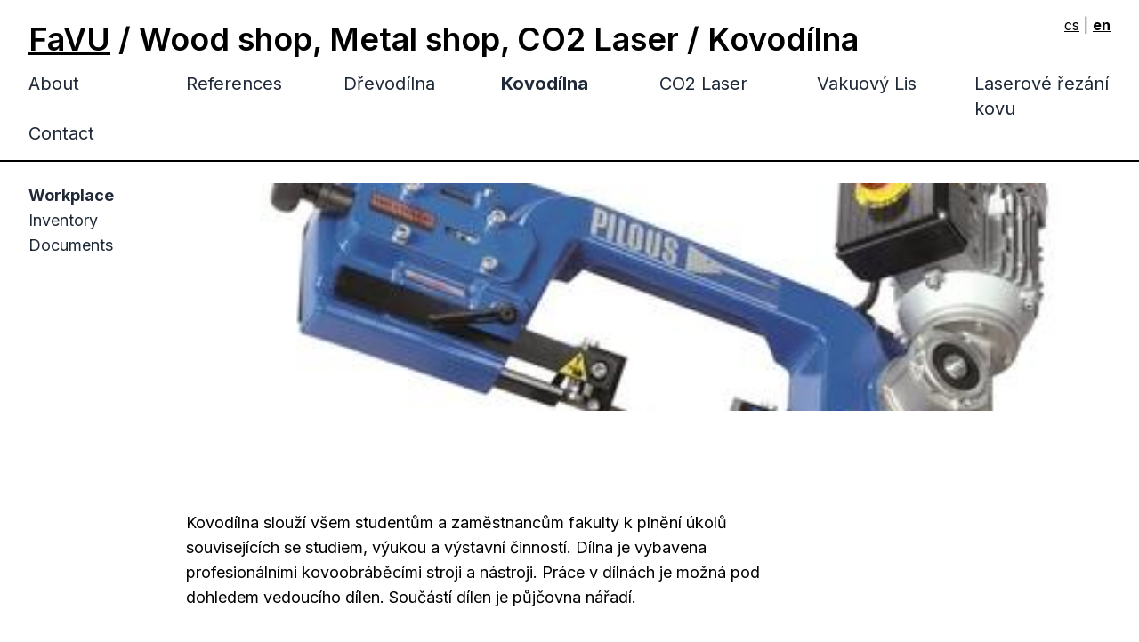

--- FILE ---
content_type: text/html; charset=UTF-8
request_url: https://dilny.favu.vut.cz/en/drevodilna-kovodilna-co2-laser/workplace/kovodilna
body_size: 1849
content:
<!DOCTYPE html>
<html lang="en">
<head>
    
    <meta charset="UTF-8">
    <meta http-equiv="X-UA-Compatible" content="IE=edge">
    <meta name="viewport" content="width=device-width, initial-scale=1.0">
    <link rel="stylesheet" href="https://dilny.favu.vut.cz/css/app.css">
    <title>FaVU / Wood shop, Metal shop, CO2 Laser / Kovodílna</title>



    <meta name="title"                   content="FaVU / Wood shop, Metal shop, CO2 Laser / Kovodílna">
    <meta name="description"             content="Kovodílna slouží všem studentům a zaměstnancům fakulty k plnění úkolů souvisejících se studiem, výukou a výstavní činností. Dílna je vybavena profesionálními kovoobráběcími stroji a nástroji. Práce v dílnách je možná pod dohledem vedoucího dílen. Součástí dílen je půjčovna nářadí.">

    
    <meta property="og:type"             content="website">
    <meta property="og:url"              content="https://dilny.favu.vut.cz/en/drevodilna-kovodilna-co2-laser/workplace/kovodilna">
    <meta property="og:title"            content="FaVU / Wood shop, Metal shop, CO2 Laser / Kovodílna">
    <meta property="og:description"      content="Kovodílna slouží všem studentům a zaměstnancům fakulty k plnění úkolů souvisejících se studiem, výukou a výstavní činností. Dílna je vybavena profesionálními kovoobráběcími stroji a nástroji. Práce v dílnách je možná pod dohledem vedoucího dílen. Součástí dílen je půjčovna nářadí.">
    
    
    <meta property="twitter:card"        content="summary_large_image">
    <meta property="twitter:url"         content="https://dilny.favu.vut.cz/en/drevodilna-kovodilna-co2-laser/workplace/kovodilna">
    <meta property="twitter:title"       content="FaVU / Wood shop, Metal shop, CO2 Laser / Kovodílna">
    <meta property="twitter:description" content="Kovodílna slouží všem studentům a zaměstnancům fakulty k plnění úkolů souvisejících se studiem, výukou a výstavní činností. Dílna je vybavena profesionálními kovoobráběcími stroji a nástroji. Práce v dílnách je možná pod dohledem vedoucího dílen. Součástí dílen je půjčovna nářadí.">
    
    
    <link rel="alternate" hreflang="cs" href="https://dilny.favu.vut.cz/cs/drevodilna-kovodilna-co2/pracoviste/kovodilna">
    <link rel="alternate" hreflang="en" href="https://dilny.favu.vut.cz/en/drevodilna-kovodilna-co2-laser/workplace/kovodilna">



</head>
<body>
    <div class="flex flex-col min-h-screen justify-between">
        <div class=" border-b-2 border-black pb-4 ">
    <header class="container mx-auto">
        <div class="flex flex-col  md:flex-row md:justify-between">
            <h1 class="text-4xl font-semibold mb-0 md:mt-6 md:mb-4 ">
                            <a href="/en">FaVU</a> / Wood shop, Metal shop, CO2 Laser / Kovodílna
                        </h1>

            <div class="mt-4 mb-4 md:mb-0">
                <a hreflang="cs" class="" href="https://dilny.favu.vut.cz/cs/drevodilna-kovodilna-co2/pracoviste/kovodilna">cs</a> |
                <a hreflang="en" class="font-bold " href="https://dilny.favu.vut.cz/en/drevodilna-kovodilna-co2-laser/workplace/kovodilna">en</a>
            </div>
        </div>

                <nav>
            <ul class="grid grid-cols-2 gap-y-2 lg:gap-y-0 lg:grid-cols-7 gap-x-6 text-lg xl:text-xl">
                                    <li class="
                        text-gray-800
                        transition-all
                        hover:text-black
                        ">
                            <a
                                class="no-underline"
                                href="https://dilny.favu.vut.cz/en/drevodilna-kovodilna-co2-laser/about">About</a>
                    </li>
                                    <li class="
                        text-gray-800
                        transition-all
                        hover:text-black
                        ">
                            <a
                                class="no-underline"
                                href="https://dilny.favu.vut.cz/en/drevodilna-kovodilna-co2-laser/references">References</a>
                    </li>
                                    <li class="
                        text-gray-800
                        transition-all
                        hover:text-black
                        ">
                            <a
                                class="no-underline"
                                href="https://dilny.favu.vut.cz/en/drevodilna-kovodilna-co2-laser/workplace/drevodilna">Dřevodílna</a>
                    </li>
                                    <li class="
                        text-gray-800
                        transition-all
                        hover:text-black
                                                font-bold
                        ">
                            <a
                                class="no-underline"
                                href="https://dilny.favu.vut.cz/en/drevodilna-kovodilna-co2-laser/workplace/kovodilna">Kovodílna</a>
                    </li>
                                    <li class="
                        text-gray-800
                        transition-all
                        hover:text-black
                        ">
                            <a
                                class="no-underline"
                                href="https://dilny.favu.vut.cz/en/drevodilna-kovodilna-co2-laser/workplace/co2-laser">CO2 Laser</a>
                    </li>
                                    <li class="
                        text-gray-800
                        transition-all
                        hover:text-black
                        ">
                            <a
                                class="no-underline"
                                href="https://dilny.favu.vut.cz/en/drevodilna-kovodilna-co2-laser/workplace/vakuovy-lis">Vakuový Lis</a>
                    </li>
                                    <li class="
                        text-gray-800
                        transition-all
                        hover:text-black
                        ">
                            <a
                                class="no-underline"
                                href="https://dilny.favu.vut.cz/en/drevodilna-kovodilna-co2-laser/workplace/laserove-rezani-kovu">Laserové řezání kovu</a>
                    </li>
                                    <li class="
                        text-gray-800
                        transition-all
                        hover:text-black
                        ">
                            <a
                                class="no-underline"
                                href="https://dilny.favu.vut.cz/en/drevodilna-kovodilna-co2-laser/contact">Contact</a>
                    </li>
                
            </ul>
        </nav>
            </header>
</div>

        <main class="container mx-auto my-6 relative">
            <div class="grid lg:grid-cols-7 gap-6 xl:text-lg">
    <nav class="lg:col-span-1 row-span-auto">

        <ul>
                            <li class="
                    text-gray-800
                    transition-all
                    hover:text-black
                    mb-2
                    lg:mb-0
                                        font-bold
                    ">
                        <a
                            class="no-underline"
                            href="https://dilny.favu.vut.cz/en/drevodilna-kovodilna-co2-laser/workplace/kovodilna">Workplace</a>
                </li>
                            <li class="
                    text-gray-800
                    transition-all
                    hover:text-black
                    mb-2
                    lg:mb-0
                    ">
                        <a
                            class="no-underline"
                            href="https://dilny.favu.vut.cz/en/drevodilna-kovodilna-co2-laser/workplace/kovodilna/inventory">Inventory</a>
                </li>
                            <li class="
                    text-gray-800
                    transition-all
                    hover:text-black
                    mb-2
                    lg:mb-0
                    ">
                        <a
                            class="no-underline"
                            href="https://dilny.favu.vut.cz/en/drevodilna-kovodilna-co2-laser/workplace/kovodilna/documents">Documents</a>
                </li>
                    </ul>

    </nav>

    <div class="lg:col-span-6 lg:col-start-2">
        <div class="grid grid-cols-1 lg:col-start-2 lg:col-span-6 lg:grid-cols-1 lg:gap-x-6 gap-y-6 mb-6">
            <a href="/img/6f0efa38-f8c2-4d32-a631-37f641b749f0/pilous.jpg?fm=jpg&amp;q=80&amp;fit=max&amp;crop=400%2C225%2C0%2C66" class="glightbox">
            <img loading="lazy" class="object-cover w-full h-64" src="/img/6f0efa38-f8c2-4d32-a631-37f641b749f0/pilous.jpg?fm=jpg&amp;q=75&amp;fit=max&amp;crop=400%2C225%2C0%2C66&amp;w=1320" alt="Pilous">
        </a>
    </div>
<div class="md:10/12 lg:w-8/12 mb-6">
    <p><br></p><p><br></p><p>Kovodílna slouží všem studentům a zaměstnancům fakulty k plnění úkolů souvisejících se studiem, výukou a výstavní činností. Dílna je vybavena profesionálními kovoobráběcími stroji a nástroji. Práce v dílnách je možná pod dohledem vedoucího dílen. Součástí dílen je půjčovna nářadí.</p>
</div>

    </div>
</div>
        </main>

        <footer class="container mx-auto py-6 mt-auto ">
    <div class="grid sm:grid-cols-2 md:grid-cols-3 lg:grid-cols-7 mb-3">
        <div class="sm:col-span-1 md:col-span-1 lg:col-span-1 ">
            <img src="https://dilny.favu.vut.cz/assets/img/favu_logo_cerne.jpg" alt="FaVU - Logo">
        </div>
    </div>
    <span>2022 | Faculty of Fine Arts BUT</span>
</footer>
    </div>

        <script>
        window.settings = {
            'app_url': 'https://dilny.favu.vut.cz'
        }
    </script>
    <script src="/js/app.js"></script>
</body>
</html>


--- FILE ---
content_type: application/javascript
request_url: https://dilny.favu.vut.cz/js/app.js
body_size: 49633
content:
/*! For license information please see app.js.LICENSE.txt */
(()=>{var t,e={669:(t,e,n)=>{t.exports=n(609)},448:(t,e,n)=>{"use strict";var i=n(867),r=n(26),o=n(372),s=n(327),a=n(97),u=n(109),l=n(985),c=n(61);t.exports=function(t){return new Promise((function(e,n){var f=t.data,h=t.headers;i.isFormData(f)&&delete h["Content-Type"];var d=new XMLHttpRequest;if(t.auth){var g=t.auth.username||"",p=t.auth.password?unescape(encodeURIComponent(t.auth.password)):"";h.Authorization="Basic "+btoa(g+":"+p)}var v=a(t.baseURL,t.url);if(d.open(t.method.toUpperCase(),s(v,t.params,t.paramsSerializer),!0),d.timeout=t.timeout,d.onreadystatechange=function(){if(d&&4===d.readyState&&(0!==d.status||d.responseURL&&0===d.responseURL.indexOf("file:"))){var i="getAllResponseHeaders"in d?u(d.getAllResponseHeaders()):null,o={data:t.responseType&&"text"!==t.responseType?d.response:d.responseText,status:d.status,statusText:d.statusText,headers:i,config:t,request:d};r(e,n,o),d=null}},d.onabort=function(){d&&(n(c("Request aborted",t,"ECONNABORTED",d)),d=null)},d.onerror=function(){n(c("Network Error",t,null,d)),d=null},d.ontimeout=function(){var e="timeout of "+t.timeout+"ms exceeded";t.timeoutErrorMessage&&(e=t.timeoutErrorMessage),n(c(e,t,"ECONNABORTED",d)),d=null},i.isStandardBrowserEnv()){var m=(t.withCredentials||l(v))&&t.xsrfCookieName?o.read(t.xsrfCookieName):void 0;m&&(h[t.xsrfHeaderName]=m)}if("setRequestHeader"in d&&i.forEach(h,(function(t,e){void 0===f&&"content-type"===e.toLowerCase()?delete h[e]:d.setRequestHeader(e,t)})),i.isUndefined(t.withCredentials)||(d.withCredentials=!!t.withCredentials),t.responseType)try{d.responseType=t.responseType}catch(e){if("json"!==t.responseType)throw e}"function"==typeof t.onDownloadProgress&&d.addEventListener("progress",t.onDownloadProgress),"function"==typeof t.onUploadProgress&&d.upload&&d.upload.addEventListener("progress",t.onUploadProgress),t.cancelToken&&t.cancelToken.promise.then((function(t){d&&(d.abort(),n(t),d=null)})),f||(f=null),d.send(f)}))}},609:(t,e,n)=>{"use strict";var i=n(867),r=n(849),o=n(321),s=n(185);function a(t){var e=new o(t),n=r(o.prototype.request,e);return i.extend(n,o.prototype,e),i.extend(n,e),n}var u=a(n(655));u.Axios=o,u.create=function(t){return a(s(u.defaults,t))},u.Cancel=n(263),u.CancelToken=n(972),u.isCancel=n(502),u.all=function(t){return Promise.all(t)},u.spread=n(713),u.isAxiosError=n(268),t.exports=u,t.exports.default=u},263:t=>{"use strict";function e(t){this.message=t}e.prototype.toString=function(){return"Cancel"+(this.message?": "+this.message:"")},e.prototype.__CANCEL__=!0,t.exports=e},972:(t,e,n)=>{"use strict";var i=n(263);function r(t){if("function"!=typeof t)throw new TypeError("executor must be a function.");var e;this.promise=new Promise((function(t){e=t}));var n=this;t((function(t){n.reason||(n.reason=new i(t),e(n.reason))}))}r.prototype.throwIfRequested=function(){if(this.reason)throw this.reason},r.source=function(){var t;return{token:new r((function(e){t=e})),cancel:t}},t.exports=r},502:t=>{"use strict";t.exports=function(t){return!(!t||!t.__CANCEL__)}},321:(t,e,n)=>{"use strict";var i=n(867),r=n(327),o=n(782),s=n(572),a=n(185);function u(t){this.defaults=t,this.interceptors={request:new o,response:new o}}u.prototype.request=function(t){"string"==typeof t?(t=arguments[1]||{}).url=arguments[0]:t=t||{},(t=a(this.defaults,t)).method?t.method=t.method.toLowerCase():this.defaults.method?t.method=this.defaults.method.toLowerCase():t.method="get";var e=[s,void 0],n=Promise.resolve(t);for(this.interceptors.request.forEach((function(t){e.unshift(t.fulfilled,t.rejected)})),this.interceptors.response.forEach((function(t){e.push(t.fulfilled,t.rejected)}));e.length;)n=n.then(e.shift(),e.shift());return n},u.prototype.getUri=function(t){return t=a(this.defaults,t),r(t.url,t.params,t.paramsSerializer).replace(/^\?/,"")},i.forEach(["delete","get","head","options"],(function(t){u.prototype[t]=function(e,n){return this.request(a(n||{},{method:t,url:e,data:(n||{}).data}))}})),i.forEach(["post","put","patch"],(function(t){u.prototype[t]=function(e,n,i){return this.request(a(i||{},{method:t,url:e,data:n}))}})),t.exports=u},782:(t,e,n)=>{"use strict";var i=n(867);function r(){this.handlers=[]}r.prototype.use=function(t,e){return this.handlers.push({fulfilled:t,rejected:e}),this.handlers.length-1},r.prototype.eject=function(t){this.handlers[t]&&(this.handlers[t]=null)},r.prototype.forEach=function(t){i.forEach(this.handlers,(function(e){null!==e&&t(e)}))},t.exports=r},97:(t,e,n)=>{"use strict";var i=n(793),r=n(303);t.exports=function(t,e){return t&&!i(e)?r(t,e):e}},61:(t,e,n)=>{"use strict";var i=n(481);t.exports=function(t,e,n,r,o){var s=new Error(t);return i(s,e,n,r,o)}},572:(t,e,n)=>{"use strict";var i=n(867),r=n(527),o=n(502),s=n(655);function a(t){t.cancelToken&&t.cancelToken.throwIfRequested()}t.exports=function(t){return a(t),t.headers=t.headers||{},t.data=r(t.data,t.headers,t.transformRequest),t.headers=i.merge(t.headers.common||{},t.headers[t.method]||{},t.headers),i.forEach(["delete","get","head","post","put","patch","common"],(function(e){delete t.headers[e]})),(t.adapter||s.adapter)(t).then((function(e){return a(t),e.data=r(e.data,e.headers,t.transformResponse),e}),(function(e){return o(e)||(a(t),e&&e.response&&(e.response.data=r(e.response.data,e.response.headers,t.transformResponse))),Promise.reject(e)}))}},481:t=>{"use strict";t.exports=function(t,e,n,i,r){return t.config=e,n&&(t.code=n),t.request=i,t.response=r,t.isAxiosError=!0,t.toJSON=function(){return{message:this.message,name:this.name,description:this.description,number:this.number,fileName:this.fileName,lineNumber:this.lineNumber,columnNumber:this.columnNumber,stack:this.stack,config:this.config,code:this.code}},t}},185:(t,e,n)=>{"use strict";var i=n(867);t.exports=function(t,e){e=e||{};var n={},r=["url","method","data"],o=["headers","auth","proxy","params"],s=["baseURL","transformRequest","transformResponse","paramsSerializer","timeout","timeoutMessage","withCredentials","adapter","responseType","xsrfCookieName","xsrfHeaderName","onUploadProgress","onDownloadProgress","decompress","maxContentLength","maxBodyLength","maxRedirects","transport","httpAgent","httpsAgent","cancelToken","socketPath","responseEncoding"],a=["validateStatus"];function u(t,e){return i.isPlainObject(t)&&i.isPlainObject(e)?i.merge(t,e):i.isPlainObject(e)?i.merge({},e):i.isArray(e)?e.slice():e}function l(r){i.isUndefined(e[r])?i.isUndefined(t[r])||(n[r]=u(void 0,t[r])):n[r]=u(t[r],e[r])}i.forEach(r,(function(t){i.isUndefined(e[t])||(n[t]=u(void 0,e[t]))})),i.forEach(o,l),i.forEach(s,(function(r){i.isUndefined(e[r])?i.isUndefined(t[r])||(n[r]=u(void 0,t[r])):n[r]=u(void 0,e[r])})),i.forEach(a,(function(i){i in e?n[i]=u(t[i],e[i]):i in t&&(n[i]=u(void 0,t[i]))}));var c=r.concat(o).concat(s).concat(a),f=Object.keys(t).concat(Object.keys(e)).filter((function(t){return-1===c.indexOf(t)}));return i.forEach(f,l),n}},26:(t,e,n)=>{"use strict";var i=n(61);t.exports=function(t,e,n){var r=n.config.validateStatus;n.status&&r&&!r(n.status)?e(i("Request failed with status code "+n.status,n.config,null,n.request,n)):t(n)}},527:(t,e,n)=>{"use strict";var i=n(867);t.exports=function(t,e,n){return i.forEach(n,(function(n){t=n(t,e)})),t}},655:(t,e,n)=>{"use strict";var i=n(155),r=n(867),o=n(16),s={"Content-Type":"application/x-www-form-urlencoded"};function a(t,e){!r.isUndefined(t)&&r.isUndefined(t["Content-Type"])&&(t["Content-Type"]=e)}var u,l={adapter:(("undefined"!=typeof XMLHttpRequest||void 0!==i&&"[object process]"===Object.prototype.toString.call(i))&&(u=n(448)),u),transformRequest:[function(t,e){return o(e,"Accept"),o(e,"Content-Type"),r.isFormData(t)||r.isArrayBuffer(t)||r.isBuffer(t)||r.isStream(t)||r.isFile(t)||r.isBlob(t)?t:r.isArrayBufferView(t)?t.buffer:r.isURLSearchParams(t)?(a(e,"application/x-www-form-urlencoded;charset=utf-8"),t.toString()):r.isObject(t)?(a(e,"application/json;charset=utf-8"),JSON.stringify(t)):t}],transformResponse:[function(t){if("string"==typeof t)try{t=JSON.parse(t)}catch(t){}return t}],timeout:0,xsrfCookieName:"XSRF-TOKEN",xsrfHeaderName:"X-XSRF-TOKEN",maxContentLength:-1,maxBodyLength:-1,validateStatus:function(t){return t>=200&&t<300}};l.headers={common:{Accept:"application/json, text/plain, */*"}},r.forEach(["delete","get","head"],(function(t){l.headers[t]={}})),r.forEach(["post","put","patch"],(function(t){l.headers[t]=r.merge(s)})),t.exports=l},849:t=>{"use strict";t.exports=function(t,e){return function(){for(var n=new Array(arguments.length),i=0;i<n.length;i++)n[i]=arguments[i];return t.apply(e,n)}}},327:(t,e,n)=>{"use strict";var i=n(867);function r(t){return encodeURIComponent(t).replace(/%3A/gi,":").replace(/%24/g,"$").replace(/%2C/gi,",").replace(/%20/g,"+").replace(/%5B/gi,"[").replace(/%5D/gi,"]")}t.exports=function(t,e,n){if(!e)return t;var o;if(n)o=n(e);else if(i.isURLSearchParams(e))o=e.toString();else{var s=[];i.forEach(e,(function(t,e){null!=t&&(i.isArray(t)?e+="[]":t=[t],i.forEach(t,(function(t){i.isDate(t)?t=t.toISOString():i.isObject(t)&&(t=JSON.stringify(t)),s.push(r(e)+"="+r(t))})))})),o=s.join("&")}if(o){var a=t.indexOf("#");-1!==a&&(t=t.slice(0,a)),t+=(-1===t.indexOf("?")?"?":"&")+o}return t}},303:t=>{"use strict";t.exports=function(t,e){return e?t.replace(/\/+$/,"")+"/"+e.replace(/^\/+/,""):t}},372:(t,e,n)=>{"use strict";var i=n(867);t.exports=i.isStandardBrowserEnv()?{write:function(t,e,n,r,o,s){var a=[];a.push(t+"="+encodeURIComponent(e)),i.isNumber(n)&&a.push("expires="+new Date(n).toGMTString()),i.isString(r)&&a.push("path="+r),i.isString(o)&&a.push("domain="+o),!0===s&&a.push("secure"),document.cookie=a.join("; ")},read:function(t){var e=document.cookie.match(new RegExp("(^|;\\s*)("+t+")=([^;]*)"));return e?decodeURIComponent(e[3]):null},remove:function(t){this.write(t,"",Date.now()-864e5)}}:{write:function(){},read:function(){return null},remove:function(){}}},793:t=>{"use strict";t.exports=function(t){return/^([a-z][a-z\d\+\-\.]*:)?\/\//i.test(t)}},268:t=>{"use strict";t.exports=function(t){return"object"==typeof t&&!0===t.isAxiosError}},985:(t,e,n)=>{"use strict";var i=n(867);t.exports=i.isStandardBrowserEnv()?function(){var t,e=/(msie|trident)/i.test(navigator.userAgent),n=document.createElement("a");function r(t){var i=t;return e&&(n.setAttribute("href",i),i=n.href),n.setAttribute("href",i),{href:n.href,protocol:n.protocol?n.protocol.replace(/:$/,""):"",host:n.host,search:n.search?n.search.replace(/^\?/,""):"",hash:n.hash?n.hash.replace(/^#/,""):"",hostname:n.hostname,port:n.port,pathname:"/"===n.pathname.charAt(0)?n.pathname:"/"+n.pathname}}return t=r(window.location.href),function(e){var n=i.isString(e)?r(e):e;return n.protocol===t.protocol&&n.host===t.host}}():function(){return!0}},16:(t,e,n)=>{"use strict";var i=n(867);t.exports=function(t,e){i.forEach(t,(function(n,i){i!==e&&i.toUpperCase()===e.toUpperCase()&&(t[e]=n,delete t[i])}))}},109:(t,e,n)=>{"use strict";var i=n(867),r=["age","authorization","content-length","content-type","etag","expires","from","host","if-modified-since","if-unmodified-since","last-modified","location","max-forwards","proxy-authorization","referer","retry-after","user-agent"];t.exports=function(t){var e,n,o,s={};return t?(i.forEach(t.split("\n"),(function(t){if(o=t.indexOf(":"),e=i.trim(t.substr(0,o)).toLowerCase(),n=i.trim(t.substr(o+1)),e){if(s[e]&&r.indexOf(e)>=0)return;s[e]="set-cookie"===e?(s[e]?s[e]:[]).concat([n]):s[e]?s[e]+", "+n:n}})),s):s}},713:t=>{"use strict";t.exports=function(t){return function(e){return t.apply(null,e)}}},867:(t,e,n)=>{"use strict";var i=n(849),r=Object.prototype.toString;function o(t){return"[object Array]"===r.call(t)}function s(t){return void 0===t}function a(t){return null!==t&&"object"==typeof t}function u(t){if("[object Object]"!==r.call(t))return!1;var e=Object.getPrototypeOf(t);return null===e||e===Object.prototype}function l(t){return"[object Function]"===r.call(t)}function c(t,e){if(null!=t)if("object"!=typeof t&&(t=[t]),o(t))for(var n=0,i=t.length;n<i;n++)e.call(null,t[n],n,t);else for(var r in t)Object.prototype.hasOwnProperty.call(t,r)&&e.call(null,t[r],r,t)}t.exports={isArray:o,isArrayBuffer:function(t){return"[object ArrayBuffer]"===r.call(t)},isBuffer:function(t){return null!==t&&!s(t)&&null!==t.constructor&&!s(t.constructor)&&"function"==typeof t.constructor.isBuffer&&t.constructor.isBuffer(t)},isFormData:function(t){return"undefined"!=typeof FormData&&t instanceof FormData},isArrayBufferView:function(t){return"undefined"!=typeof ArrayBuffer&&ArrayBuffer.isView?ArrayBuffer.isView(t):t&&t.buffer&&t.buffer instanceof ArrayBuffer},isString:function(t){return"string"==typeof t},isNumber:function(t){return"number"==typeof t},isObject:a,isPlainObject:u,isUndefined:s,isDate:function(t){return"[object Date]"===r.call(t)},isFile:function(t){return"[object File]"===r.call(t)},isBlob:function(t){return"[object Blob]"===r.call(t)},isFunction:l,isStream:function(t){return a(t)&&l(t.pipe)},isURLSearchParams:function(t){return"undefined"!=typeof URLSearchParams&&t instanceof URLSearchParams},isStandardBrowserEnv:function(){return("undefined"==typeof navigator||"ReactNative"!==navigator.product&&"NativeScript"!==navigator.product&&"NS"!==navigator.product)&&("undefined"!=typeof window&&"undefined"!=typeof document)},forEach:c,merge:function t(){var e={};function n(n,i){u(e[i])&&u(n)?e[i]=t(e[i],n):u(n)?e[i]=t({},n):o(n)?e[i]=n.slice():e[i]=n}for(var i=0,r=arguments.length;i<r;i++)c(arguments[i],n);return e},extend:function(t,e,n){return c(e,(function(e,r){t[r]=n&&"function"==typeof e?i(e,n):e})),t},trim:function(t){return t.replace(/^\s*/,"").replace(/\s*$/,"")},stripBOM:function(t){return 65279===t.charCodeAt(0)&&(t=t.slice(1)),t}}},908:(t,e,n)=>{"use strict";var i=function(t){return t.ok?t:Promise.reject(t)},r=function(t,e,n){if(e.reportValidity()){var r=new FormData(e),o=JSON.stringify(Object.fromEntries(r.entries()));t.classList.add("disabled"),fetch("/api/kontaktni-formular",{method:"POST",headers:{"content-type":"application/json"},body:o}).then(i).then((function(){var t,n;t=e.parentElement,n=document.querySelector("#template-contact-form-thankyou").innerHTML,t.innerHTML=n})).catch((function(){var t,n;t=e.parentElement,n=document.querySelector("#template-contact-form-error").innerHTML,t.innerHTML=t.innerHTML+n}))}};const o=function(){var t=document.querySelector("#contact-form");if(!t)return{initialized:!1};var e=t.querySelector("button.send");return e.addEventListener("click",r.bind(null,e,t)),{initialized:!0}};n(608),window.addEventListener("DOMContentLoaded",(function(){window.appState={contactForm:o()}}))},608:(t,e,n)=>{"use strict";n.r(e);var i=n(727),r=n.n(i),o=n(379),s=n.n(o),a=n(427),u={insert:"head",singleton:!1};s()(a.Z,u);a.Z.locals;window._=n(486),window.axios=n(669),window.axios.defaults.headers.common["X-Requested-With"]="XMLHttpRequest",window.addEventListener("DOMContentLoaded",(function(){window.defaultLightbox=r()({}),window.lightboxes=[],document.querySelectorAll("[data-gallery-images]").forEach((function(t){var e=t.querySelectorAll("img"),n=JSON.parse(t.getAttribute("data-gallery-images")),i=r()({elements:n.map((function(t){return{href:settings.app_url+t.src,alt:t.alt,title:t.caption,type:"image"}}))});window.lightboxes.push(i),e.forEach((function(t,e){t.parentElement.addEventListener("click",(function(t){t.preventDefault(),i.openAt(e)}))}))}))}))},427:(t,e,n)=>{"use strict";n.d(e,{Z:()=>o});var i=n(645),r=n.n(i)()((function(t){return t[1]}));r.push([t.id,'.glightbox-container{-webkit-text-size-adjust:100%;-moz-text-size-adjust:100%;text-size-adjust:100%;-webkit-backface-visibility:hidden;backface-visibility:hidden;height:100%;left:0;outline:0;overflow:hidden;position:fixed;top:0;touch-action:none;width:100%;z-index:999999!important}.glightbox-container.inactive{display:none}.glightbox-container .gcontainer{height:100%;overflow:hidden;position:relative;width:100%;z-index:9999}.glightbox-container .gslider{align-items:center;display:flex!important;height:100%;justify-content:center;left:0;overflow:hidden;position:relative;top:0;transform:translateZ(0);transition:transform .4s ease;width:100%}.glightbox-container .gslide{align-items:center;display:flex;justify-content:center;opacity:1;opacity:0;position:absolute;-webkit-user-select:none;-moz-user-select:none;-ms-user-select:none;user-select:none;width:100%}.glightbox-container .gslide.current{opacity:1;position:relative;z-index:99999}.glightbox-container .gslide.prev{opacity:1;z-index:9999}.glightbox-container .gslide-inner-content{width:100%}.glightbox-container .ginner-container{display:flex;flex-direction:column;height:100vh;justify-content:center;margin:auto;max-width:100%;position:relative;width:100%}.glightbox-container .ginner-container.gvideo-container{width:100%}.glightbox-container .ginner-container.desc-bottom,.glightbox-container .ginner-container.desc-top{flex-direction:column}.glightbox-container .ginner-container.desc-left,.glightbox-container .ginner-container.desc-right{max-width:100%!important}.gslide iframe,.gslide video{-webkit-overflow-scrolling:touch;border:none;min-height:165px;outline:0!important;touch-action:auto}.gslide:not(.current){pointer-events:none}.gslide-image{align-items:center}.gslide-image img{border:none;display:block;float:none;height:auto;margin:auto;max-height:100vh;max-width:100vw;min-width:200px;-o-object-fit:cover;object-fit:cover;outline:0;padding:0;touch-action:none;-webkit-user-select:none;-moz-user-select:none;-ms-user-select:none;user-select:none;width:auto}.desc-bottom .gslide-image img,.desc-top .gslide-image img{width:auto}.desc-left .gslide-image img,.desc-right .gslide-image img{max-width:100%;width:auto}.gslide-image img.zoomable{position:relative}.gslide-image img.dragging{cursor:-webkit-grabbing!important;cursor:grabbing!important;transition:none}.gslide-video{max-width:100vh;position:relative;width:100%!important}.gslide-video .gvideo-wrapper{margin:auto;width:100%}.gslide-video:before{background:rgba(255,0,0,.34);content:"";display:block;display:none;height:100%;position:absolute;width:100%}.gslide-video.playing:before{display:none}.gslide-video.fullscreen{height:75vh;max-width:100%!important;min-width:100%}.gslide-video.fullscreen video{max-width:100%!important;width:100%!important}.gslide-inline{background:#fff;max-height:calc(100vh - 40px);max-width:100%;overflow:auto;text-align:left}.gslide-inline .ginlined-content{padding:20px;width:100%}.gslide-inline .dragging{cursor:-webkit-grabbing!important;cursor:grabbing!important;transition:none}.ginlined-content{display:block!important;opacity:1;overflow:auto}.gslide-external{background:#fff;display:flex;height:100%;max-height:75vh;min-width:100%;overflow:auto;padding:0;width:100%}.gslide-media{display:flex;width:auto}.zoomed .gslide-media{box-shadow:none!important}.desc-bottom .gslide-media,.desc-top .gslide-media{flex-direction:column;margin:0 auto}.gslide-description{flex:1 0 100%;position:relative}.gslide-description.description-left,.gslide-description.description-right{max-width:100%}.gslide-description.description-bottom,.gslide-description.description-top{margin:0 auto;width:100%}.gslide-description p{margin-bottom:12px}.gslide-description p:last-child{margin-bottom:0}.glightbox-button-hidden,.zoomed .gslide-description{display:none}.glightbox-mobile .glightbox-container .gslide-description{background:0 0;background:linear-gradient(180deg,transparent 0,rgba(0,0,0,.75));bottom:0;height:auto!important;max-height:78vh;max-width:100vw!important;order:2!important;overflow:auto!important;padding:19px 11px 50px;position:absolute;transition:opacity .3s linear;width:100%}.glightbox-mobile .glightbox-container .gslide-title{color:#fff;font-size:1em}.glightbox-mobile .glightbox-container .gslide-desc{color:#a1a1a1}.glightbox-mobile .glightbox-container .gslide-desc a{color:#fff;font-weight:700}.glightbox-mobile .glightbox-container .gslide-desc *{color:inherit}.glightbox-mobile .glightbox-container .gslide-desc string{color:#fff}.glightbox-mobile .glightbox-container .gslide-desc .desc-more{color:#fff;opacity:.4}.gdesc-open .gslide-media{opacity:.4;transition:opacity .5s ease}.gdesc-open .gdesc-inner{padding-bottom:30px}.gdesc-closed .gslide-media{opacity:1;transition:opacity .5s ease}.greset{transition:all .3s ease}.gabsolute{position:absolute}.grelative{position:relative}.glightbox-desc{display:none!important}.glightbox-open{overflow:hidden}.gloader{-webkit-animation:lightboxLoader .8s linear infinite;animation:lightboxLoader .8s linear infinite;border:2px solid #fff;border-radius:50%;border-right-color:transparent;display:block;height:25px;left:0;margin:0 auto;position:absolute;right:0;top:47%;width:25px;z-index:9999}.goverlay{height:calc(100vh + 1px);left:0;position:fixed;top:-1px;width:100%;will-change:opacity}.glightbox-mobile .goverlay,.goverlay{background:#000}.gclose,.gnext,.gprev{align-items:center;border:none;cursor:pointer;display:flex;flex-direction:column;height:44px;justify-content:center;width:26px;z-index:99999}.gclose svg,.gnext svg,.gprev svg{display:block;height:auto;margin:0;padding:0;width:25px}.gclose.disabled,.gnext.disabled,.gprev.disabled{opacity:.1}.gclose .garrow,.gnext .garrow,.gprev .garrow{stroke:#fff}.gbtn.focused{outline:2px solid #0f3d81}iframe.wait-autoplay{opacity:0}.glightbox-closing .gclose,.glightbox-closing .gnext,.glightbox-closing .gprev{opacity:0!important}.glightbox-clean .gslide-description{background:#fff}.glightbox-clean .gdesc-inner{padding:22px 20px}.glightbox-clean .gslide-title{color:#000;font-family:arial;font-size:1em;font-weight:400;line-height:1.4em;margin-bottom:19px}.glightbox-clean .gslide-desc{font-family:arial;font-size:.86em;line-height:1.4em;margin-bottom:0}.glightbox-clean .gslide-video{background:#000}.glightbox-clean .gclose,.glightbox-clean .gnext,.glightbox-clean .gprev{background-color:rgba(0,0,0,.75);border-radius:4px}.glightbox-clean .gclose path,.glightbox-clean .gnext path,.glightbox-clean .gprev path{fill:#fff}.glightbox-clean .gprev{left:30px}.glightbox-clean .gnext,.glightbox-clean .gprev{height:50px;position:absolute;top:-100%;width:40px}.glightbox-clean .gnext{right:30px}.glightbox-clean .gclose{height:35px;position:absolute;right:10px;top:15px;width:35px}.glightbox-clean .gclose svg{height:auto;width:18px}.glightbox-clean .gclose:hover{opacity:1}.gfadeIn{-webkit-animation:gfadeIn .5s ease;animation:gfadeIn .5s ease}.gfadeOut{-webkit-animation:gfadeOut .5s ease;animation:gfadeOut .5s ease}.gslideOutLeft{-webkit-animation:gslideOutLeft .3s ease;animation:gslideOutLeft .3s ease}.gslideInLeft{-webkit-animation:gslideInLeft .3s ease;animation:gslideInLeft .3s ease}.gslideOutRight{-webkit-animation:gslideOutRight .3s ease;animation:gslideOutRight .3s ease}.gslideInRight{-webkit-animation:gslideInRight .3s ease;animation:gslideInRight .3s ease}.gzoomIn{-webkit-animation:gzoomIn .5s ease;animation:gzoomIn .5s ease}.gzoomOut{-webkit-animation:gzoomOut .5s ease;animation:gzoomOut .5s ease}@-webkit-keyframes lightboxLoader{0%{transform:rotate(0)}to{transform:rotate(1turn)}}@keyframes lightboxLoader{0%{transform:rotate(0)}to{transform:rotate(1turn)}}@-webkit-keyframes gfadeIn{0%{opacity:0}to{opacity:1}}@keyframes gfadeIn{0%{opacity:0}to{opacity:1}}@-webkit-keyframes gfadeOut{0%{opacity:1}to{opacity:0}}@keyframes gfadeOut{0%{opacity:1}to{opacity:0}}@-webkit-keyframes gslideInLeft{0%{opacity:0;transform:translate3d(-60%,0,0)}to{opacity:1;transform:translateZ(0);visibility:visible}}@keyframes gslideInLeft{0%{opacity:0;transform:translate3d(-60%,0,0)}to{opacity:1;transform:translateZ(0);visibility:visible}}@-webkit-keyframes gslideOutLeft{0%{opacity:1;transform:translateZ(0);visibility:visible}to{opacity:0;transform:translate3d(-60%,0,0);visibility:hidden}}@keyframes gslideOutLeft{0%{opacity:1;transform:translateZ(0);visibility:visible}to{opacity:0;transform:translate3d(-60%,0,0);visibility:hidden}}@-webkit-keyframes gslideInRight{0%{opacity:0;transform:translate3d(60%,0,0);visibility:visible}to{opacity:1;transform:translateZ(0)}}@keyframes gslideInRight{0%{opacity:0;transform:translate3d(60%,0,0);visibility:visible}to{opacity:1;transform:translateZ(0)}}@-webkit-keyframes gslideOutRight{0%{opacity:1;transform:translateZ(0);visibility:visible}to{opacity:0;transform:translate3d(60%,0,0)}}@keyframes gslideOutRight{0%{opacity:1;transform:translateZ(0);visibility:visible}to{opacity:0;transform:translate3d(60%,0,0)}}@-webkit-keyframes gzoomIn{0%{opacity:0;transform:scale3d(.3,.3,.3)}to{opacity:1}}@keyframes gzoomIn{0%{opacity:0;transform:scale3d(.3,.3,.3)}to{opacity:1}}@-webkit-keyframes gzoomOut{0%{opacity:1}50%{opacity:0;transform:scale3d(.3,.3,.3)}to{opacity:0}}@keyframes gzoomOut{0%{opacity:1}50%{opacity:0;transform:scale3d(.3,.3,.3)}to{opacity:0}}@media (min-width:769px){.glightbox-container .ginner-container{flex-direction:row;height:auto;width:auto}.glightbox-container .ginner-container.desc-top .gslide-description{order:0}.glightbox-container .ginner-container.desc-top .gslide-image,.glightbox-container .ginner-container.desc-top .gslide-image img{order:1}.glightbox-container .ginner-container.desc-left .gslide-description{order:0}.glightbox-container .ginner-container.desc-left .gslide-image{order:1}.gslide-image img{max-height:97vh;max-width:100%}.gslide-image img.zoomable{cursor:zoom-in}.zoomed .gslide-image img.zoomable{cursor:-webkit-grab;cursor:grab}.gslide-inline{max-height:95vh}.gslide-external{max-height:100vh}.gslide-description.description-left,.gslide-description.description-right{max-width:275px}.glightbox-open{height:auto}.goverlay{background:rgba(0,0,0,.92)}.glightbox-clean .gslide-media{box-shadow:1px 2px 9px 0 rgba(0,0,0,.65)}.glightbox-clean .description-left .gdesc-inner,.glightbox-clean .description-right .gdesc-inner{height:100%;overflow-y:auto;position:absolute}.glightbox-clean .gclose,.glightbox-clean .gnext,.glightbox-clean .gprev{background-color:rgba(0,0,0,.32)}.glightbox-clean .gclose:hover,.glightbox-clean .gnext:hover,.glightbox-clean .gprev:hover{background-color:rgba(0,0,0,.7)}.glightbox-clean .gnext,.glightbox-clean .gprev{top:45%}}@media (min-width:992px){.glightbox-clean .gclose{opacity:.7;right:20px}}@media screen and (max-height:420px){.goverlay{background:#000}}',""]);const o=r},645:t=>{"use strict";t.exports=function(t){var e=[];return e.toString=function(){return this.map((function(e){var n=t(e);return e[2]?"@media ".concat(e[2]," {").concat(n,"}"):n})).join("")},e.i=function(t,n,i){"string"==typeof t&&(t=[[null,t,""]]);var r={};if(i)for(var o=0;o<this.length;o++){var s=this[o][0];null!=s&&(r[s]=!0)}for(var a=0;a<t.length;a++){var u=[].concat(t[a]);i&&r[u[0]]||(n&&(u[2]?u[2]="".concat(n," and ").concat(u[2]):u[2]=n),e.push(u))}},e}},727:function(t){t.exports=function(){"use strict";function t(e){return(t="function"==typeof Symbol&&"symbol"==typeof Symbol.iterator?function(t){return typeof t}:function(t){return t&&"function"==typeof Symbol&&t.constructor===Symbol&&t!==Symbol.prototype?"symbol":typeof t})(e)}function e(t,e){if(!(t instanceof e))throw new TypeError("Cannot call a class as a function")}function n(t,e){for(var n=0;n<e.length;n++){var i=e[n];i.enumerable=i.enumerable||!1,i.configurable=!0,"value"in i&&(i.writable=!0),Object.defineProperty(t,i.key,i)}}function i(t,e,i){return e&&n(t.prototype,e),i&&n(t,i),t}var r=Date.now();function o(){var t={},e=!0,n=0,i=arguments.length;"[object Boolean]"===Object.prototype.toString.call(arguments[0])&&(e=arguments[0],n++);for(var r=function(n){for(var i in n)Object.prototype.hasOwnProperty.call(n,i)&&(e&&"[object Object]"===Object.prototype.toString.call(n[i])?t[i]=o(!0,t[i],n[i]):t[i]=n[i])};n<i;n++)r(arguments[n]);return t}function s(t,e){if((T(t)||t===window||t===document)&&(t=[t]),C(t)||A(t)||(t=[t]),0!=I(t))if(C(t)&&!A(t))for(var n=t.length,i=0;i<n&&!1!==e.call(t[i],t[i],i,t);i++);else if(A(t))for(var r in t)if(L(t,r)&&!1===e.call(t[r],t[r],r,t))break}function a(t){var e=arguments.length>1&&void 0!==arguments[1]?arguments[1]:null,n=arguments.length>2&&void 0!==arguments[2]?arguments[2]:null,i=t[r]=t[r]||[],o={all:i,evt:null,found:null};return e&&n&&I(i)>0&&s(i,(function(t,i){if(t.eventName==e&&t.fn.toString()==n.toString())return o.found=!0,o.evt=i,!1})),o}function u(t){var e=arguments.length>1&&void 0!==arguments[1]?arguments[1]:{},n=e.onElement,i=e.withCallback,r=e.avoidDuplicate,o=void 0===r||r,u=e.once,l=void 0!==u&&u,c=e.useCapture,f=void 0!==c&&c,h=arguments.length>2?arguments[2]:void 0,d=n||[];function g(t){S(i)&&i.call(h,t,this),l&&g.destroy()}return k(d)&&(d=document.querySelectorAll(d)),g.destroy=function(){s(d,(function(e){var n=a(e,t,g);n.found&&n.all.splice(n.evt,1),e.removeEventListener&&e.removeEventListener(t,g,f)}))},s(d,(function(e){var n=a(e,t,g);(e.addEventListener&&o&&!n.found||!o)&&(e.addEventListener(t,g,f),n.all.push({eventName:t,fn:g}))})),g}function l(t,e){s(e.split(" "),(function(e){return t.classList.add(e)}))}function c(t,e){s(e.split(" "),(function(e){return t.classList.remove(e)}))}function f(t,e){return t.classList.contains(e)}function h(t,e){for(;t!==document.body;){if(!(t=t.parentElement))return!1;if("function"==typeof t.matches?t.matches(e):t.msMatchesSelector(e))return t}}function d(t){var e=arguments.length>1&&void 0!==arguments[1]?arguments[1]:"",n=arguments.length>2&&void 0!==arguments[2]&&arguments[2];if(!t||""===e)return!1;if("none"==e)return S(n)&&n(),!1;var i=b(),r=e.split(" ");s(r,(function(e){l(t,"g"+e)})),u(i,{onElement:t,avoidDuplicate:!1,once:!0,withCallback:function(t,e){s(r,(function(t){c(e,"g"+t)})),S(n)&&n()}})}function g(t){var e=arguments.length>1&&void 0!==arguments[1]?arguments[1]:"";if(""==e)return t.style.webkitTransform="",t.style.MozTransform="",t.style.msTransform="",t.style.OTransform="",t.style.transform="",!1;t.style.webkitTransform=e,t.style.MozTransform=e,t.style.msTransform=e,t.style.OTransform=e,t.style.transform=e}function p(t){t.style.display="block"}function v(t){t.style.display="none"}function m(t){var e=document.createDocumentFragment(),n=document.createElement("div");for(n.innerHTML=t;n.firstChild;)e.appendChild(n.firstChild);return e}function y(){return{width:window.innerWidth||document.documentElement.clientWidth||document.body.clientWidth,height:window.innerHeight||document.documentElement.clientHeight||document.body.clientHeight}}function b(){var t,e=document.createElement("fakeelement"),n={animation:"animationend",OAnimation:"oAnimationEnd",MozAnimation:"animationend",WebkitAnimation:"webkitAnimationEnd"};for(t in n)if(void 0!==e.style[t])return n[t]}function x(t,e,n,i){if(t())e();else{var r;n||(n=100);var o=setInterval((function(){t()&&(clearInterval(o),r&&clearTimeout(r),e())}),n);i&&(r=setTimeout((function(){clearInterval(o)}),i))}}function _(t,e,n){if(O(t))console.error("Inject assets error");else if(S(e)&&(n=e,e=!1),k(e)&&e in window)S(n)&&n();else{var i;if(-1!==t.indexOf(".css")){if((i=document.querySelectorAll('link[href="'+t+'"]'))&&i.length>0)return void(S(n)&&n());var r=document.getElementsByTagName("head")[0],o=r.querySelectorAll('link[rel="stylesheet"]'),s=document.createElement("link");return s.rel="stylesheet",s.type="text/css",s.href=t,s.media="all",o?r.insertBefore(s,o[0]):r.appendChild(s),void(S(n)&&n())}if((i=document.querySelectorAll('script[src="'+t+'"]'))&&i.length>0){if(S(n)){if(k(e))return x((function(){return void 0!==window[e]}),(function(){n()})),!1;n()}}else{var a=document.createElement("script");a.type="text/javascript",a.src=t,a.onload=function(){if(S(n)){if(k(e))return x((function(){return void 0!==window[e]}),(function(){n()})),!1;n()}},document.body.appendChild(a)}}}function w(){return"navigator"in window&&window.navigator.userAgent.match(/(iPad)|(iPhone)|(iPod)|(Android)|(PlayBook)|(BB10)|(BlackBerry)|(Opera Mini)|(IEMobile)|(webOS)|(MeeGo)/i)}function S(t){return"function"==typeof t}function k(t){return"string"==typeof t}function T(t){return!(!t||!t.nodeType||1!=t.nodeType)}function E(t){return Array.isArray(t)}function C(t){return t&&t.length&&isFinite(t.length)}function A(e){return"object"===t(e)&&null!=e&&!S(e)&&!E(e)}function O(t){return null==t}function L(t,e){return null!==t&&hasOwnProperty.call(t,e)}function I(t){if(A(t)){if(t.keys)return t.keys().length;var e=0;for(var n in t)L(t,n)&&e++;return e}return t.length}function j(t){return!isNaN(parseFloat(t))&&isFinite(t)}function z(){var t=arguments.length>0&&void 0!==arguments[0]?arguments[0]:-1,e=document.querySelectorAll(".gbtn[data-taborder]:not(.disabled)");if(!e.length)return!1;if(1==e.length)return e[0];"string"==typeof t&&(t=parseInt(t));var n=t<0?1:t+1;n>e.length&&(n="1");var i=[];s(e,(function(t){i.push(t.getAttribute("data-taborder"))}));var r=i.filter((function(t){return t>=parseInt(n)})).sort()[0];return document.querySelector('.gbtn[data-taborder="'.concat(r,'"]'))}function P(t){if(t.events.hasOwnProperty("keyboard"))return!1;t.events.keyboard=u("keydown",{onElement:window,withCallback:function(e,n){var i=(e=e||window.event).keyCode;if(9==i){var r=document.querySelector(".gbtn.focused");if(!r){var o=!(!document.activeElement||!document.activeElement.nodeName)&&document.activeElement.nodeName.toLocaleLowerCase();if("input"==o||"textarea"==o||"button"==o)return}e.preventDefault();var s=document.querySelectorAll(".gbtn[data-taborder]");if(!s||s.length<=0)return;if(!r){var a=z();return void(a&&(a.focus(),l(a,"focused")))}var u=z(r.getAttribute("data-taborder"));c(r,"focused"),u&&(u.focus(),l(u,"focused"))}39==i&&t.nextSlide(),37==i&&t.prevSlide(),27==i&&t.close()}})}function N(t){return Math.sqrt(t.x*t.x+t.y*t.y)}function M(t,e){var n=function(t,e){var n=N(t)*N(e);if(0===n)return 0;var i=function(t,e){return t.x*e.x+t.y*e.y}(t,e)/n;return i>1&&(i=1),Math.acos(i)}(t,e);return function(t,e){return t.x*e.y-e.x*t.y}(t,e)>0&&(n*=-1),180*n/Math.PI}var R=function(){function t(n){e(this,t),this.handlers=[],this.el=n}return i(t,[{key:"add",value:function(t){this.handlers.push(t)}},{key:"del",value:function(t){t||(this.handlers=[]);for(var e=this.handlers.length;e>=0;e--)this.handlers[e]===t&&this.handlers.splice(e,1)}},{key:"dispatch",value:function(){for(var t=0,e=this.handlers.length;t<e;t++){var n=this.handlers[t];"function"==typeof n&&n.apply(this.el,arguments)}}}]),t}();function q(t,e){var n=new R(t);return n.add(e),n}var B=function(){function t(n,i){e(this,t),this.element="string"==typeof n?document.querySelector(n):n,this.start=this.start.bind(this),this.move=this.move.bind(this),this.end=this.end.bind(this),this.cancel=this.cancel.bind(this),this.element.addEventListener("touchstart",this.start,!1),this.element.addEventListener("touchmove",this.move,!1),this.element.addEventListener("touchend",this.end,!1),this.element.addEventListener("touchcancel",this.cancel,!1),this.preV={x:null,y:null},this.pinchStartLen=null,this.zoom=1,this.isDoubleTap=!1;var r=function(){};this.rotate=q(this.element,i.rotate||r),this.touchStart=q(this.element,i.touchStart||r),this.multipointStart=q(this.element,i.multipointStart||r),this.multipointEnd=q(this.element,i.multipointEnd||r),this.pinch=q(this.element,i.pinch||r),this.swipe=q(this.element,i.swipe||r),this.tap=q(this.element,i.tap||r),this.doubleTap=q(this.element,i.doubleTap||r),this.longTap=q(this.element,i.longTap||r),this.singleTap=q(this.element,i.singleTap||r),this.pressMove=q(this.element,i.pressMove||r),this.twoFingerPressMove=q(this.element,i.twoFingerPressMove||r),this.touchMove=q(this.element,i.touchMove||r),this.touchEnd=q(this.element,i.touchEnd||r),this.touchCancel=q(this.element,i.touchCancel||r),this.translateContainer=this.element,this._cancelAllHandler=this.cancelAll.bind(this),window.addEventListener("scroll",this._cancelAllHandler),this.delta=null,this.last=null,this.now=null,this.tapTimeout=null,this.singleTapTimeout=null,this.longTapTimeout=null,this.swipeTimeout=null,this.x1=this.x2=this.y1=this.y2=null,this.preTapPosition={x:null,y:null}}return i(t,[{key:"start",value:function(t){if(t.touches)if(t.target&&t.target.nodeName&&["a","button","input"].indexOf(t.target.nodeName.toLowerCase())>=0)console.log("ignore drag for this touched element",t.target.nodeName.toLowerCase());else{this.now=Date.now(),this.x1=t.touches[0].pageX,this.y1=t.touches[0].pageY,this.delta=this.now-(this.last||this.now),this.touchStart.dispatch(t,this.element),null!==this.preTapPosition.x&&(this.isDoubleTap=this.delta>0&&this.delta<=250&&Math.abs(this.preTapPosition.x-this.x1)<30&&Math.abs(this.preTapPosition.y-this.y1)<30,this.isDoubleTap&&clearTimeout(this.singleTapTimeout)),this.preTapPosition.x=this.x1,this.preTapPosition.y=this.y1,this.last=this.now;var e=this.preV;if(t.touches.length>1){this._cancelLongTap(),this._cancelSingleTap();var n={x:t.touches[1].pageX-this.x1,y:t.touches[1].pageY-this.y1};e.x=n.x,e.y=n.y,this.pinchStartLen=N(e),this.multipointStart.dispatch(t,this.element)}this._preventTap=!1,this.longTapTimeout=setTimeout(function(){this.longTap.dispatch(t,this.element),this._preventTap=!0}.bind(this),750)}}},{key:"move",value:function(t){if(t.touches){var e=this.preV,n=t.touches.length,i=t.touches[0].pageX,r=t.touches[0].pageY;if(this.isDoubleTap=!1,n>1){var o=t.touches[1].pageX,s=t.touches[1].pageY,a={x:t.touches[1].pageX-i,y:t.touches[1].pageY-r};null!==e.x&&(this.pinchStartLen>0&&(t.zoom=N(a)/this.pinchStartLen,this.pinch.dispatch(t,this.element)),t.angle=M(a,e),this.rotate.dispatch(t,this.element)),e.x=a.x,e.y=a.y,null!==this.x2&&null!==this.sx2?(t.deltaX=(i-this.x2+o-this.sx2)/2,t.deltaY=(r-this.y2+s-this.sy2)/2):(t.deltaX=0,t.deltaY=0),this.twoFingerPressMove.dispatch(t,this.element),this.sx2=o,this.sy2=s}else{if(null!==this.x2){t.deltaX=i-this.x2,t.deltaY=r-this.y2;var u=Math.abs(this.x1-this.x2),l=Math.abs(this.y1-this.y2);(u>10||l>10)&&(this._preventTap=!0)}else t.deltaX=0,t.deltaY=0;this.pressMove.dispatch(t,this.element)}this.touchMove.dispatch(t,this.element),this._cancelLongTap(),this.x2=i,this.y2=r,n>1&&t.preventDefault()}}},{key:"end",value:function(t){if(t.changedTouches){this._cancelLongTap();var e=this;t.touches.length<2&&(this.multipointEnd.dispatch(t,this.element),this.sx2=this.sy2=null),this.x2&&Math.abs(this.x1-this.x2)>30||this.y2&&Math.abs(this.y1-this.y2)>30?(t.direction=this._swipeDirection(this.x1,this.x2,this.y1,this.y2),this.swipeTimeout=setTimeout((function(){e.swipe.dispatch(t,e.element)}),0)):(this.tapTimeout=setTimeout((function(){e._preventTap||e.tap.dispatch(t,e.element),e.isDoubleTap&&(e.doubleTap.dispatch(t,e.element),e.isDoubleTap=!1)}),0),e.isDoubleTap||(e.singleTapTimeout=setTimeout((function(){e.singleTap.dispatch(t,e.element)}),250))),this.touchEnd.dispatch(t,this.element),this.preV.x=0,this.preV.y=0,this.zoom=1,this.pinchStartLen=null,this.x1=this.x2=this.y1=this.y2=null}}},{key:"cancelAll",value:function(){this._preventTap=!0,clearTimeout(this.singleTapTimeout),clearTimeout(this.tapTimeout),clearTimeout(this.longTapTimeout),clearTimeout(this.swipeTimeout)}},{key:"cancel",value:function(t){this.cancelAll(),this.touchCancel.dispatch(t,this.element)}},{key:"_cancelLongTap",value:function(){clearTimeout(this.longTapTimeout)}},{key:"_cancelSingleTap",value:function(){clearTimeout(this.singleTapTimeout)}},{key:"_swipeDirection",value:function(t,e,n,i){return Math.abs(t-e)>=Math.abs(n-i)?t-e>0?"Left":"Right":n-i>0?"Up":"Down"}},{key:"on",value:function(t,e){this[t]&&this[t].add(e)}},{key:"off",value:function(t,e){this[t]&&this[t].del(e)}},{key:"destroy",value:function(){return this.singleTapTimeout&&clearTimeout(this.singleTapTimeout),this.tapTimeout&&clearTimeout(this.tapTimeout),this.longTapTimeout&&clearTimeout(this.longTapTimeout),this.swipeTimeout&&clearTimeout(this.swipeTimeout),this.element.removeEventListener("touchstart",this.start),this.element.removeEventListener("touchmove",this.move),this.element.removeEventListener("touchend",this.end),this.element.removeEventListener("touchcancel",this.cancel),this.rotate.del(),this.touchStart.del(),this.multipointStart.del(),this.multipointEnd.del(),this.pinch.del(),this.swipe.del(),this.tap.del(),this.doubleTap.del(),this.longTap.del(),this.singleTap.del(),this.pressMove.del(),this.twoFingerPressMove.del(),this.touchMove.del(),this.touchEnd.del(),this.touchCancel.del(),this.preV=this.pinchStartLen=this.zoom=this.isDoubleTap=this.delta=this.last=this.now=this.tapTimeout=this.singleTapTimeout=this.longTapTimeout=this.swipeTimeout=this.x1=this.x2=this.y1=this.y2=this.preTapPosition=this.rotate=this.touchStart=this.multipointStart=this.multipointEnd=this.pinch=this.swipe=this.tap=this.doubleTap=this.longTap=this.singleTap=this.pressMove=this.touchMove=this.touchEnd=this.touchCancel=this.twoFingerPressMove=null,window.removeEventListener("scroll",this._cancelAllHandler),null}}]),t}();function D(t){var e=function(){var t,e=document.createElement("fakeelement"),n={transition:"transitionend",OTransition:"oTransitionEnd",MozTransition:"transitionend",WebkitTransition:"webkitTransitionEnd"};for(t in n)if(void 0!==e.style[t])return n[t]}(),n=window.innerWidth||document.documentElement.clientWidth||document.body.clientWidth,i=f(t,"gslide-media")?t:t.querySelector(".gslide-media"),r=h(i,".ginner-container"),o=t.querySelector(".gslide-description");n>769&&(i=r),l(i,"greset"),g(i,"translate3d(0, 0, 0)"),u(e,{onElement:i,once:!0,withCallback:function(t,e){c(i,"greset")}}),i.style.opacity="",o&&(o.style.opacity="")}function W(t){if(t.events.hasOwnProperty("touch"))return!1;var e,n,i,r=y(),o=r.width,s=r.height,a=!1,u=null,d=null,p=null,v=!1,m=1,b=1,x=!1,_=!1,w=null,S=null,k=null,T=null,E=0,C=0,A=!1,O=!1,L={},I={},j=0,z=0,P=document.getElementById("glightbox-slider"),N=document.querySelector(".goverlay"),M=new B(P,{touchStart:function(e){if(a=!0,(f(e.targetTouches[0].target,"ginner-container")||h(e.targetTouches[0].target,".gslide-desc")||"a"==e.targetTouches[0].target.nodeName.toLowerCase())&&(a=!1),h(e.targetTouches[0].target,".gslide-inline")&&!f(e.targetTouches[0].target.parentNode,"gslide-inline")&&(a=!1),a){if(I=e.targetTouches[0],L.pageX=e.targetTouches[0].pageX,L.pageY=e.targetTouches[0].pageY,j=e.targetTouches[0].clientX,z=e.targetTouches[0].clientY,u=t.activeSlide,d=u.querySelector(".gslide-media"),i=u.querySelector(".gslide-inline"),p=null,f(d,"gslide-image")&&(p=d.querySelector("img")),(window.innerWidth||document.documentElement.clientWidth||document.body.clientWidth)>769&&(d=u.querySelector(".ginner-container")),c(N,"greset"),e.pageX>20&&e.pageX<window.innerWidth-20)return;e.preventDefault()}},touchMove:function(r){if(a&&(I=r.targetTouches[0],!x&&!_)){if(i&&i.offsetHeight>s){var u=L.pageX-I.pageX;if(Math.abs(u)<=13)return!1}v=!0;var l,c=r.targetTouches[0].clientX,f=r.targetTouches[0].clientY,h=j-c,m=z-f;if(Math.abs(h)>Math.abs(m)?(A=!1,O=!0):(O=!1,A=!0),e=I.pageX-L.pageX,E=100*e/o,n=I.pageY-L.pageY,C=100*n/s,A&&p&&(l=1-Math.abs(n)/s,N.style.opacity=l,t.settings.touchFollowAxis&&(E=0)),O&&(l=1-Math.abs(e)/o,d.style.opacity=l,t.settings.touchFollowAxis&&(C=0)),!p)return g(d,"translate3d(".concat(E,"%, 0, 0)"));g(d,"translate3d(".concat(E,"%, ").concat(C,"%, 0)"))}},touchEnd:function(){if(a){if(v=!1,_||x)return k=w,void(T=S);var e=Math.abs(parseInt(C)),n=Math.abs(parseInt(E));if(!(e>29&&p))return e<29&&n<25?(l(N,"greset"),N.style.opacity=1,D(d)):void 0;t.close()}},multipointEnd:function(){setTimeout((function(){x=!1}),50)},multipointStart:function(){x=!0,m=b||1},pinch:function(t){if(!p||v)return!1;x=!0,p.scaleX=p.scaleY=m*t.zoom;var e=m*t.zoom;if(_=!0,e<=1)return _=!1,e=1,T=null,k=null,w=null,S=null,void p.setAttribute("style","");e>4.5&&(e=4.5),p.style.transform="scale3d(".concat(e,", ").concat(e,", 1)"),b=e},pressMove:function(t){if(_&&!x){var e=I.pageX-L.pageX,n=I.pageY-L.pageY;k&&(e+=k),T&&(n+=T),w=e,S=n;var i="translate3d(".concat(e,"px, ").concat(n,"px, 0)");b&&(i+=" scale3d(".concat(b,", ").concat(b,", 1)")),g(p,i)}},swipe:function(e){if(!_)if(x)x=!1;else{if("Left"==e.direction){if(t.index==t.elements.length-1)return D(d);t.nextSlide()}if("Right"==e.direction){if(0==t.index)return D(d);t.prevSlide()}}}});t.events.touch=M}var X=function(){function t(n,i){var r=this,o=arguments.length>2&&void 0!==arguments[2]?arguments[2]:null;if(e(this,t),this.img=n,this.slide=i,this.onclose=o,this.img.setZoomEvents)return!1;this.active=!1,this.zoomedIn=!1,this.dragging=!1,this.currentX=null,this.currentY=null,this.initialX=null,this.initialY=null,this.xOffset=0,this.yOffset=0,this.img.addEventListener("mousedown",(function(t){return r.dragStart(t)}),!1),this.img.addEventListener("mouseup",(function(t){return r.dragEnd(t)}),!1),this.img.addEventListener("mousemove",(function(t){return r.drag(t)}),!1),this.img.addEventListener("click",(function(t){return r.slide.classList.contains("dragging-nav")?(r.zoomOut(),!1):r.zoomedIn?void(r.zoomedIn&&!r.dragging&&r.zoomOut()):r.zoomIn()}),!1),this.img.setZoomEvents=!0}return i(t,[{key:"zoomIn",value:function(){var t=this.widowWidth();if(!(this.zoomedIn||t<=768)){var e=this.img;if(e.setAttribute("data-style",e.getAttribute("style")),e.style.maxWidth=e.naturalWidth+"px",e.style.maxHeight=e.naturalHeight+"px",e.naturalWidth>t){var n=t/2-e.naturalWidth/2;this.setTranslate(this.img.parentNode,n,0)}this.slide.classList.add("zoomed"),this.zoomedIn=!0}}},{key:"zoomOut",value:function(){this.img.parentNode.setAttribute("style",""),this.img.setAttribute("style",this.img.getAttribute("data-style")),this.slide.classList.remove("zoomed"),this.zoomedIn=!1,this.currentX=null,this.currentY=null,this.initialX=null,this.initialY=null,this.xOffset=0,this.yOffset=0,this.onclose&&"function"==typeof this.onclose&&this.onclose()}},{key:"dragStart",value:function(t){t.preventDefault(),this.zoomedIn?("touchstart"===t.type?(this.initialX=t.touches[0].clientX-this.xOffset,this.initialY=t.touches[0].clientY-this.yOffset):(this.initialX=t.clientX-this.xOffset,this.initialY=t.clientY-this.yOffset),t.target===this.img&&(this.active=!0,this.img.classList.add("dragging"))):this.active=!1}},{key:"dragEnd",value:function(t){var e=this;t.preventDefault(),this.initialX=this.currentX,this.initialY=this.currentY,this.active=!1,setTimeout((function(){e.dragging=!1,e.img.isDragging=!1,e.img.classList.remove("dragging")}),100)}},{key:"drag",value:function(t){this.active&&(t.preventDefault(),"touchmove"===t.type?(this.currentX=t.touches[0].clientX-this.initialX,this.currentY=t.touches[0].clientY-this.initialY):(this.currentX=t.clientX-this.initialX,this.currentY=t.clientY-this.initialY),this.xOffset=this.currentX,this.yOffset=this.currentY,this.img.isDragging=!0,this.dragging=!0,this.setTranslate(this.img,this.currentX,this.currentY))}},{key:"onMove",value:function(t){if(this.zoomedIn){var e=t.clientX-this.img.naturalWidth/2,n=t.clientY-this.img.naturalHeight/2;this.setTranslate(this.img,e,n)}}},{key:"setTranslate",value:function(t,e,n){t.style.transform="translate3d("+e+"px, "+n+"px, 0)"}},{key:"widowWidth",value:function(){return window.innerWidth||document.documentElement.clientWidth||document.body.clientWidth}}]),t}(),Y=function(){function t(){var n=this,i=arguments.length>0&&void 0!==arguments[0]?arguments[0]:{};e(this,t);var r=i.dragEl,o=i.toleranceX,s=void 0===o?40:o,a=i.toleranceY,u=void 0===a?65:a,l=i.slide,c=void 0===l?null:l,f=i.instance,h=void 0===f?null:f;this.el=r,this.active=!1,this.dragging=!1,this.currentX=null,this.currentY=null,this.initialX=null,this.initialY=null,this.xOffset=0,this.yOffset=0,this.direction=null,this.lastDirection=null,this.toleranceX=s,this.toleranceY=u,this.toleranceReached=!1,this.dragContainer=this.el,this.slide=c,this.instance=h,this.el.addEventListener("mousedown",(function(t){return n.dragStart(t)}),!1),this.el.addEventListener("mouseup",(function(t){return n.dragEnd(t)}),!1),this.el.addEventListener("mousemove",(function(t){return n.drag(t)}),!1)}return i(t,[{key:"dragStart",value:function(t){if(this.slide.classList.contains("zoomed"))this.active=!1;else{"touchstart"===t.type?(this.initialX=t.touches[0].clientX-this.xOffset,this.initialY=t.touches[0].clientY-this.yOffset):(this.initialX=t.clientX-this.xOffset,this.initialY=t.clientY-this.yOffset);var e=t.target.nodeName.toLowerCase();t.target.classList.contains("nodrag")||h(t.target,".nodrag")||-1!==["input","select","textarea","button","a"].indexOf(e)?this.active=!1:(t.preventDefault(),(t.target===this.el||"img"!==e&&h(t.target,".gslide-inline"))&&(this.active=!0,this.el.classList.add("dragging"),this.dragContainer=h(t.target,".ginner-container")))}}},{key:"dragEnd",value:function(t){var e=this;t&&t.preventDefault(),this.initialX=0,this.initialY=0,this.currentX=null,this.currentY=null,this.initialX=null,this.initialY=null,this.xOffset=0,this.yOffset=0,this.active=!1,this.doSlideChange&&(this.instance.preventOutsideClick=!0,"right"==this.doSlideChange&&this.instance.prevSlide(),"left"==this.doSlideChange&&this.instance.nextSlide()),this.doSlideClose&&this.instance.close(),this.toleranceReached||this.setTranslate(this.dragContainer,0,0,!0),setTimeout((function(){e.instance.preventOutsideClick=!1,e.toleranceReached=!1,e.lastDirection=null,e.dragging=!1,e.el.isDragging=!1,e.el.classList.remove("dragging"),e.slide.classList.remove("dragging-nav"),e.dragContainer.style.transform="",e.dragContainer.style.transition=""}),100)}},{key:"drag",value:function(t){if(this.active){t.preventDefault(),this.slide.classList.add("dragging-nav"),"touchmove"===t.type?(this.currentX=t.touches[0].clientX-this.initialX,this.currentY=t.touches[0].clientY-this.initialY):(this.currentX=t.clientX-this.initialX,this.currentY=t.clientY-this.initialY),this.xOffset=this.currentX,this.yOffset=this.currentY,this.el.isDragging=!0,this.dragging=!0,this.doSlideChange=!1,this.doSlideClose=!1;var e=Math.abs(this.currentX),n=Math.abs(this.currentY);if(e>0&&e>=Math.abs(this.currentY)&&(!this.lastDirection||"x"==this.lastDirection)){this.yOffset=0,this.lastDirection="x",this.setTranslate(this.dragContainer,this.currentX,0);var i=this.shouldChange();if(!this.instance.settings.dragAutoSnap&&i&&(this.doSlideChange=i),this.instance.settings.dragAutoSnap&&i)return this.instance.preventOutsideClick=!0,this.toleranceReached=!0,this.active=!1,this.instance.preventOutsideClick=!0,this.dragEnd(null),"right"==i&&this.instance.prevSlide(),void("left"==i&&this.instance.nextSlide())}if(this.toleranceY>0&&n>0&&n>=e&&(!this.lastDirection||"y"==this.lastDirection)){this.xOffset=0,this.lastDirection="y",this.setTranslate(this.dragContainer,0,this.currentY);var r=this.shouldClose();return!this.instance.settings.dragAutoSnap&&r&&(this.doSlideClose=!0),void(this.instance.settings.dragAutoSnap&&r&&this.instance.close())}}}},{key:"shouldChange",value:function(){var t=!1;if(Math.abs(this.currentX)>=this.toleranceX){var e=this.currentX>0?"right":"left";("left"==e&&this.slide!==this.slide.parentNode.lastChild||"right"==e&&this.slide!==this.slide.parentNode.firstChild)&&(t=e)}return t}},{key:"shouldClose",value:function(){var t=!1;return Math.abs(this.currentY)>=this.toleranceY&&(t=!0),t}},{key:"setTranslate",value:function(t,e,n){var i=arguments.length>3&&void 0!==arguments[3]&&arguments[3];t.style.transition=i?"all .2s ease":"",t.style.transform="translate3d(".concat(e,"px, ").concat(n,"px, 0)")}}]),t}();function U(t,e,n,i){var r=t.querySelector(".gslide-media"),o=new Image,s="gSlideTitle_"+n,a="gSlideDesc_"+n;o.addEventListener("load",(function(){S(i)&&i()}),!1),o.src=e.href,""!=e.sizes&&""!=e.srcset&&(o.sizes=e.sizes,o.srcset=e.srcset),o.alt="",O(e.alt)||""===e.alt||(o.alt=e.alt),""!==e.title&&o.setAttribute("aria-labelledby",s),""!==e.description&&o.setAttribute("aria-describedby",a),e.hasOwnProperty("_hasCustomWidth")&&e._hasCustomWidth&&(o.style.width=e.width),e.hasOwnProperty("_hasCustomHeight")&&e._hasCustomHeight&&(o.style.height=e.height),r.insertBefore(o,r.firstChild)}function H(t,e,n,i){var r=this,o=t.querySelector(".ginner-container"),s="gvideo"+n,a=t.querySelector(".gslide-media"),u=this.getAllPlayers();l(o,"gvideo-container"),a.insertBefore(m('<div class="gvideo-wrapper"></div>'),a.firstChild);var c=t.querySelector(".gvideo-wrapper");_(this.settings.plyr.css,"Plyr");var f=e.href,h=location.protocol.replace(":",""),d="",g="",p=!1;"file"==h&&(h="http"),a.style.maxWidth=e.width,_(this.settings.plyr.js,"Plyr",(function(){if(f.match(/vimeo\.com\/([0-9]*)/)){var o=/vimeo.*\/(\d+)/i.exec(f);d="vimeo",g=o[1]}if(f.match(/(youtube\.com|youtube-nocookie\.com)\/watch\?v=([a-zA-Z0-9\-_]+)/)||f.match(/youtu\.be\/([a-zA-Z0-9\-_]+)/)||f.match(/(youtube\.com|youtube-nocookie\.com)\/embed\/([a-zA-Z0-9\-_]+)/)){var a=function(t){return void 0!==(t=t.replace(/(>|<)/gi,"").split(/(vi\/|v=|\/v\/|youtu\.be\/|\/embed\/)/))[2]?t[2].split(/[^0-9a-z_\-]/i)[0]:t}(f);d="youtube",g=a}if(null!==f.match(/\.(mp4|ogg|webm|mov)$/)){d="local";var h='<video id="'+s+'" ';h+='style="background:#000; max-width: '.concat(e.width,';" '),h+='preload="metadata" ',h+='x-webkit-airplay="allow" ',h+="playsinline ",h+="controls ",h+='class="gvideo-local">';var v=f.toLowerCase().split(".").pop(),y={mp4:"",ogg:"",webm:""};for(var b in y[v="mov"==v?"mp4":v]=f,y)if(y.hasOwnProperty(b)){var _=y[b];e.hasOwnProperty(b)&&(_=e[b]),""!==_&&(h+='<source src="'.concat(_,'" type="video/').concat(b,'">'))}p=m(h+="</video>")}var w=p||m('<div id="'.concat(s,'" data-plyr-provider="').concat(d,'" data-plyr-embed-id="').concat(g,'"></div>'));l(c,"".concat(d,"-video gvideo")),c.appendChild(w),c.setAttribute("data-id",s),c.setAttribute("data-index",n);var k=L(r.settings.plyr,"config")?r.settings.plyr.config:{},T=new Plyr("#"+s,k);T.on("ready",(function(t){var e=t.detail.plyr;u[s]=e,S(i)&&i()})),x((function(){return t.querySelector("iframe")&&"true"==t.querySelector("iframe").dataset.ready}),(function(){r.resize(t)})),T.on("enterfullscreen",F),T.on("exitfullscreen",F)}))}function F(t){var e=h(t.target,".gslide-media");"enterfullscreen"==t.type&&l(e,"fullscreen"),"exitfullscreen"==t.type&&c(e,"fullscreen")}function V(t,e,n,i){var r,o=this,s=t.querySelector(".gslide-media"),a=!(!L(e,"href")||!e.href)&&e.href.split("#").pop().trim(),c=!(!L(e,"content")||!e.content)&&e.content;if(c&&(k(c)&&(r=m('<div class="ginlined-content">'.concat(c,"</div>"))),T(c))){"none"==c.style.display&&(c.style.display="block");var f=document.createElement("div");f.className="ginlined-content",f.appendChild(c),r=f}if(a){var h=document.getElementById(a);if(!h)return!1;var d=h.cloneNode(!0);d.style.height=e.height,d.style.maxWidth=e.width,l(d,"ginlined-content"),r=d}if(!r)return console.error("Unable to append inline slide content",e),!1;s.style.height=e.height,s.style.width=e.width,s.appendChild(r),this.events["inlineclose"+a]=u("click",{onElement:s.querySelectorAll(".gtrigger-close"),withCallback:function(t){t.preventDefault(),o.close()}}),S(i)&&i()}function $(t,e,n,i){var r=t.querySelector(".gslide-media"),o=function(t){var e=t.url,n=t.allow,i=t.callback,r=t.appendTo,o=document.createElement("iframe");return o.className="vimeo-video gvideo",o.src=e,o.style.width="100%",o.style.height="100%",n&&o.setAttribute("allow",n),o.onload=function(){l(o,"node-ready"),S(i)&&i()},r&&r.appendChild(o),o}({url:e.href,callback:i});r.parentNode.style.maxWidth=e.width,r.parentNode.style.height=e.height,r.appendChild(o)}var Z=function(){function t(){var n=arguments.length>0&&void 0!==arguments[0]?arguments[0]:{};e(this,t),this.defaults={href:"",sizes:"",srcset:"",title:"",type:"",description:"",alt:"",descPosition:"bottom",effect:"",width:"",height:"",content:!1,zoomable:!0,draggable:!0},A(n)&&(this.defaults=o(this.defaults,n))}return i(t,[{key:"sourceType",value:function(t){var e=t;return null!==(t=t.toLowerCase()).match(/\.(jpeg|jpg|jpe|gif|png|apn|webp|avif|svg)/)?"image":t.match(/(youtube\.com|youtube-nocookie\.com)\/watch\?v=([a-zA-Z0-9\-_]+)/)||t.match(/youtu\.be\/([a-zA-Z0-9\-_]+)/)||t.match(/(youtube\.com|youtube-nocookie\.com)\/embed\/([a-zA-Z0-9\-_]+)/)||t.match(/vimeo\.com\/([0-9]*)/)||null!==t.match(/\.(mp4|ogg|webm|mov)/)?"video":null!==t.match(/\.(mp3|wav|wma|aac|ogg)/)?"audio":t.indexOf("#")>-1&&""!==e.split("#").pop().trim()?"inline":t.indexOf("goajax=true")>-1?"ajax":"external"}},{key:"parseConfig",value:function(t,e){var n=this,i=o({descPosition:e.descPosition},this.defaults);if(A(t)&&!T(t)){L(t,"type")||(L(t,"content")&&t.content?t.type="inline":L(t,"href")&&(t.type=this.sourceType(t.href)));var r=o(i,t);return this.setSize(r,e),r}var a="",u=t.getAttribute("data-glightbox"),l=t.nodeName.toLowerCase();if("a"===l&&(a=t.href),"img"===l&&(a=t.src,i.alt=t.alt),i.href=a,s(i,(function(r,o){L(e,o)&&"width"!==o&&(i[o]=e[o]);var s=t.dataset[o];O(s)||(i[o]=n.sanitizeValue(s))})),i.content&&(i.type="inline"),!i.type&&a&&(i.type=this.sourceType(a)),O(u)){if(!i.title&&"a"==l){var c=t.title;O(c)||""===c||(i.title=c)}if(!i.title&&"img"==l){var f=t.alt;O(f)||""===f||(i.title=f)}}else{var h=[];s(i,(function(t,e){h.push(";\\s?"+e)})),h=h.join("\\s?:|"),""!==u.trim()&&s(i,(function(t,e){var r=u,o=new RegExp("s?"+e+"s?:s?(.*?)("+h+"s?:|$)"),s=r.match(o);if(s&&s.length&&s[1]){var a=s[1].trim().replace(/;\s*$/,"");i[e]=n.sanitizeValue(a)}}))}if(i.description&&"."===i.description.substring(0,1)){var d;try{d=document.querySelector(i.description).innerHTML}catch(t){if(!(t instanceof DOMException))throw t}d&&(i.description=d)}if(!i.description){var g=t.querySelector(".glightbox-desc");g&&(i.description=g.innerHTML)}return this.setSize(i,e,t),this.slideConfig=i,i}},{key:"setSize",value:function(t,e){var n=arguments.length>2&&void 0!==arguments[2]?arguments[2]:null,i="video"==t.type?this.checkSize(e.videosWidth):this.checkSize(e.width),r=this.checkSize(e.height);return t.width=L(t,"width")&&""!==t.width?this.checkSize(t.width):i,t.height=L(t,"height")&&""!==t.height?this.checkSize(t.height):r,n&&"image"==t.type&&(t._hasCustomWidth=!!n.dataset.width,t._hasCustomHeight=!!n.dataset.height),t}},{key:"checkSize",value:function(t){return j(t)?"".concat(t,"px"):t}},{key:"sanitizeValue",value:function(t){return"true"!==t&&"false"!==t?t:"true"===t}}]),t}(),G=function(){function t(n,i,r){e(this,t),this.element=n,this.instance=i,this.index=r}return i(t,[{key:"setContent",value:function(){var t=this,e=arguments.length>0&&void 0!==arguments[0]?arguments[0]:null,n=arguments.length>1&&void 0!==arguments[1]&&arguments[1];if(f(e,"loaded"))return!1;var i=this.instance.settings,r=this.slideConfig,o=w();S(i.beforeSlideLoad)&&i.beforeSlideLoad({index:this.index,slide:e,player:!1});var s=r.type,a=r.descPosition,u=e.querySelector(".gslide-media"),c=e.querySelector(".gslide-title"),h=e.querySelector(".gslide-desc"),d=e.querySelector(".gdesc-inner"),g=n,p="gSlideTitle_"+this.index,v="gSlideDesc_"+this.index;if(S(i.afterSlideLoad)&&(g=function(){S(n)&&n(),i.afterSlideLoad({index:t.index,slide:e,player:t.instance.getSlidePlayerInstance(t.index)})}),""==r.title&&""==r.description?d&&d.parentNode.parentNode.removeChild(d.parentNode):(c&&""!==r.title?(c.id=p,c.innerHTML=r.title):c.parentNode.removeChild(c),h&&""!==r.description?(h.id=v,o&&i.moreLength>0?(r.smallDescription=this.slideShortDesc(r.description,i.moreLength,i.moreText),h.innerHTML=r.smallDescription,this.descriptionEvents(h,r)):h.innerHTML=r.description):h.parentNode.removeChild(h),l(u.parentNode,"desc-".concat(a)),l(d.parentNode,"description-".concat(a))),l(u,"gslide-".concat(s)),l(e,"loaded"),"video"!==s){if("external"!==s)return"inline"===s?(V.apply(this.instance,[e,r,this.index,g]),void(r.draggable&&new Y({dragEl:e.querySelector(".gslide-inline"),toleranceX:i.dragToleranceX,toleranceY:i.dragToleranceY,slide:e,instance:this.instance}))):void("image"!==s?S(g)&&g():U(e,r,this.index,(function(){var n=e.querySelector("img");r.draggable&&new Y({dragEl:n,toleranceX:i.dragToleranceX,toleranceY:i.dragToleranceY,slide:e,instance:t.instance}),r.zoomable&&n.naturalWidth>n.offsetWidth&&(l(n,"zoomable"),new X(n,e,(function(){t.instance.resize()}))),S(g)&&g()})));$.apply(this,[e,r,this.index,g])}else H.apply(this.instance,[e,r,this.index,g])}},{key:"slideShortDesc",value:function(t){var e=arguments.length>1&&void 0!==arguments[1]?arguments[1]:50,n=arguments.length>2&&void 0!==arguments[2]&&arguments[2],i=document.createElement("div");i.innerHTML=t;var r=n;if((t=i.innerText.trim()).length<=e)return t;var o=t.substr(0,e-1);return r?(i=null,o+'... <a href="#" class="desc-more">'+n+"</a>"):o}},{key:"descriptionEvents",value:function(t,e){var n=this,i=t.querySelector(".desc-more");if(!i)return!1;u("click",{onElement:i,withCallback:function(t,i){t.preventDefault();var r=document.body,o=h(i,".gslide-desc");if(!o)return!1;o.innerHTML=e.description,l(r,"gdesc-open");var s=u("click",{onElement:[r,h(o,".gslide-description")],withCallback:function(t,i){"a"!==t.target.nodeName.toLowerCase()&&(c(r,"gdesc-open"),l(r,"gdesc-closed"),o.innerHTML=e.smallDescription,n.descriptionEvents(o,e),setTimeout((function(){c(r,"gdesc-closed")}),400),s.destroy())}})}})}},{key:"create",value:function(){return m(this.instance.settings.slideHTML)}},{key:"getConfig",value:function(){T(this.element)||this.element.hasOwnProperty("draggable")||(this.element.draggable=this.instance.settings.draggable);var t=new Z(this.instance.settings.slideExtraAttributes);return this.slideConfig=t.parseConfig(this.element,this.instance.settings),this.slideConfig}}]),t}(),J=w(),K=null!==w()||void 0!==document.createTouch||"ontouchstart"in window||"onmsgesturechange"in window||navigator.msMaxTouchPoints,Q=document.getElementsByTagName("html")[0],tt={selector:".glightbox",elements:null,skin:"clean",theme:"clean",closeButton:!0,startAt:null,autoplayVideos:!0,autofocusVideos:!0,descPosition:"bottom",width:"900px",height:"506px",videosWidth:"960px",beforeSlideChange:null,afterSlideChange:null,beforeSlideLoad:null,afterSlideLoad:null,slideInserted:null,slideRemoved:null,slideExtraAttributes:null,onOpen:null,onClose:null,loop:!1,zoomable:!0,draggable:!0,dragAutoSnap:!1,dragToleranceX:40,dragToleranceY:65,preload:!0,oneSlidePerOpen:!1,touchNavigation:!0,touchFollowAxis:!0,keyboardNavigation:!0,closeOnOutsideClick:!0,plugins:!1,plyr:{css:"https://cdn.plyr.io/3.6.8/plyr.css",js:"https://cdn.plyr.io/3.6.8/plyr.js",config:{ratio:"16:9",fullscreen:{enabled:!0,iosNative:!0},youtube:{noCookie:!0,rel:0,showinfo:0,iv_load_policy:3},vimeo:{byline:!1,portrait:!1,title:!1,transparent:!1}}},openEffect:"zoom",closeEffect:"zoom",slideEffect:"slide",moreText:"See more",moreLength:60,cssEfects:{fade:{in:"fadeIn",out:"fadeOut"},zoom:{in:"zoomIn",out:"zoomOut"},slide:{in:"slideInRight",out:"slideOutLeft"},slideBack:{in:"slideInLeft",out:"slideOutRight"},none:{in:"none",out:"none"}},svg:{close:'<svg version="1.1" xmlns="http://www.w3.org/2000/svg" xmlns:xlink="http://www.w3.org/1999/xlink" x="0px" y="0px" viewBox="0 0 512 512" xml:space="preserve"><g><g><path d="M505.943,6.058c-8.077-8.077-21.172-8.077-29.249,0L6.058,476.693c-8.077,8.077-8.077,21.172,0,29.249C10.096,509.982,15.39,512,20.683,512c5.293,0,10.586-2.019,14.625-6.059L505.943,35.306C514.019,27.23,514.019,14.135,505.943,6.058z"/></g></g><g><g><path d="M505.942,476.694L35.306,6.059c-8.076-8.077-21.172-8.077-29.248,0c-8.077,8.076-8.077,21.171,0,29.248l470.636,470.636c4.038,4.039,9.332,6.058,14.625,6.058c5.293,0,10.587-2.019,14.624-6.057C514.018,497.866,514.018,484.771,505.942,476.694z"/></g></g></svg>',next:'<svg version="1.1" xmlns="http://www.w3.org/2000/svg" xmlns:xlink="http://www.w3.org/1999/xlink" x="0px" y="0px" viewBox="0 0 477.175 477.175" xml:space="preserve"> <g><path d="M360.731,229.075l-225.1-225.1c-5.3-5.3-13.8-5.3-19.1,0s-5.3,13.8,0,19.1l215.5,215.5l-215.5,215.5c-5.3,5.3-5.3,13.8,0,19.1c2.6,2.6,6.1,4,9.5,4c3.4,0,6.9-1.3,9.5-4l225.1-225.1C365.931,242.875,365.931,234.275,360.731,229.075z"/></g></svg>',prev:'<svg version="1.1" xmlns="http://www.w3.org/2000/svg" xmlns:xlink="http://www.w3.org/1999/xlink" x="0px" y="0px" viewBox="0 0 477.175 477.175" xml:space="preserve"><g><path d="M145.188,238.575l215.5-215.5c5.3-5.3,5.3-13.8,0-19.1s-13.8-5.3-19.1,0l-225.1,225.1c-5.3,5.3-5.3,13.8,0,19.1l225.1,225c2.6,2.6,6.1,4,9.5,4s6.9-1.3,9.5-4c5.3-5.3,5.3-13.8,0-19.1L145.188,238.575z"/></g></svg>'},slideHTML:'<div class="gslide">\n    <div class="gslide-inner-content">\n        <div class="ginner-container">\n            <div class="gslide-media">\n            </div>\n            <div class="gslide-description">\n                <div class="gdesc-inner">\n                    <h4 class="gslide-title"></h4>\n                    <div class="gslide-desc"></div>\n                </div>\n            </div>\n        </div>\n    </div>\n</div>',lightboxHTML:'<div id="glightbox-body" class="glightbox-container" tabindex="-1" role="dialog" aria-hidden="false">\n    <div class="gloader visible"></div>\n    <div class="goverlay"></div>\n    <div class="gcontainer">\n    <div id="glightbox-slider" class="gslider"></div>\n    <button class="gclose gbtn" aria-label="Close" data-taborder="3">{closeSVG}</button>\n    <button class="gprev gbtn" aria-label="Previous" data-taborder="2">{prevSVG}</button>\n    <button class="gnext gbtn" aria-label="Next" data-taborder="1">{nextSVG}</button>\n</div>\n</div>'},et=function(){function t(){var n=arguments.length>0&&void 0!==arguments[0]?arguments[0]:{};e(this,t),this.customOptions=n,this.settings=o(tt,n),this.effectsClasses=this.getAnimationClasses(),this.videoPlayers={},this.apiEvents=[],this.fullElementsList=!1}return i(t,[{key:"init",value:function(){var t=this,e=this.getSelector();e&&(this.baseEvents=u("click",{onElement:e,withCallback:function(e,n){e.preventDefault(),t.open(n)}})),this.elements=this.getElements()}},{key:"open",value:function(){var t=arguments.length>0&&void 0!==arguments[0]?arguments[0]:null,e=arguments.length>1&&void 0!==arguments[1]?arguments[1]:null;if(0==this.elements.length)return!1;this.activeSlide=null,this.prevActiveSlideIndex=null,this.prevActiveSlide=null;var n=j(e)?e:this.settings.startAt;if(T(t)){var i=t.getAttribute("data-gallery");i&&(this.fullElementsList=this.elements,this.elements=this.getGalleryElements(this.elements,i)),O(n)&&(n=this.getElementIndex(t))<0&&(n=0)}j(n)||(n=0),this.build(),d(this.overlay,"none"==this.settings.openEffect?"none":this.settings.cssEfects.fade.in);var r=document.body,o=window.innerWidth-document.documentElement.clientWidth;if(o>0){var s=document.createElement("style");s.type="text/css",s.className="gcss-styles",s.innerText=".gscrollbar-fixer {margin-right: ".concat(o,"px}"),document.head.appendChild(s),l(r,"gscrollbar-fixer")}l(r,"glightbox-open"),l(Q,"glightbox-open"),J&&(l(document.body,"glightbox-mobile"),this.settings.slideEffect="slide"),this.showSlide(n,!0),1==this.elements.length?(l(this.prevButton,"glightbox-button-hidden"),l(this.nextButton,"glightbox-button-hidden")):(c(this.prevButton,"glightbox-button-hidden"),c(this.nextButton,"glightbox-button-hidden")),this.lightboxOpen=!0,this.trigger("open"),S(this.settings.onOpen)&&this.settings.onOpen(),K&&this.settings.touchNavigation&&W(this),this.settings.keyboardNavigation&&P(this)}},{key:"openAt",value:function(){var t=arguments.length>0&&void 0!==arguments[0]?arguments[0]:0;this.open(null,t)}},{key:"showSlide",value:function(){var t=this,e=arguments.length>0&&void 0!==arguments[0]?arguments[0]:0,n=arguments.length>1&&void 0!==arguments[1]&&arguments[1];p(this.loader),this.index=parseInt(e);var i=this.slidesContainer.querySelector(".current");i&&c(i,"current"),this.slideAnimateOut();var r=this.slidesContainer.querySelectorAll(".gslide")[e];if(f(r,"loaded"))this.slideAnimateIn(r,n),v(this.loader);else{p(this.loader);var o=this.elements[e],s={index:this.index,slide:r,slideNode:r,slideConfig:o.slideConfig,slideIndex:this.index,trigger:o.node,player:null};this.trigger("slide_before_load",s),o.instance.setContent(r,(function(){v(t.loader),t.resize(),t.slideAnimateIn(r,n),t.trigger("slide_after_load",s)}))}this.slideDescription=r.querySelector(".gslide-description"),this.slideDescriptionContained=this.slideDescription&&f(this.slideDescription.parentNode,"gslide-media"),this.settings.preload&&(this.preloadSlide(e+1),this.preloadSlide(e-1)),this.updateNavigationClasses(),this.activeSlide=r}},{key:"preloadSlide",value:function(t){var e=this;if(t<0||t>this.elements.length-1)return!1;if(O(this.elements[t]))return!1;var n=this.slidesContainer.querySelectorAll(".gslide")[t];if(f(n,"loaded"))return!1;var i=this.elements[t],r=i.type,o={index:t,slide:n,slideNode:n,slideConfig:i.slideConfig,slideIndex:t,trigger:i.node,player:null};this.trigger("slide_before_load",o),"video"==r||"external"==r?setTimeout((function(){i.instance.setContent(n,(function(){e.trigger("slide_after_load",o)}))}),200):i.instance.setContent(n,(function(){e.trigger("slide_after_load",o)}))}},{key:"prevSlide",value:function(){this.goToSlide(this.index-1)}},{key:"nextSlide",value:function(){this.goToSlide(this.index+1)}},{key:"goToSlide",value:function(){var t=arguments.length>0&&void 0!==arguments[0]&&arguments[0];if(this.prevActiveSlide=this.activeSlide,this.prevActiveSlideIndex=this.index,!this.loop()&&(t<0||t>this.elements.length-1))return!1;t<0?t=this.elements.length-1:t>=this.elements.length&&(t=0),this.showSlide(t)}},{key:"insertSlide",value:function(){var t=arguments.length>0&&void 0!==arguments[0]?arguments[0]:{},e=arguments.length>1&&void 0!==arguments[1]?arguments[1]:-1;e<0&&(e=this.elements.length);var n=new G(t,this,e),i=n.getConfig(),r=o({},i),s=n.create(),a=this.elements.length-1;r.index=e,r.node=!1,r.instance=n,r.slideConfig=i,this.elements.splice(e,0,r);var u=null,l=null;if(this.slidesContainer){if(e>a)this.slidesContainer.appendChild(s);else{var c=this.slidesContainer.querySelectorAll(".gslide")[e];this.slidesContainer.insertBefore(s,c)}(this.settings.preload&&0==this.index&&0==e||this.index-1==e||this.index+1==e)&&this.preloadSlide(e),0==this.index&&0==e&&(this.index=1),this.updateNavigationClasses(),u=this.slidesContainer.querySelectorAll(".gslide")[e],l=this.getSlidePlayerInstance(e),r.slideNode=u}this.trigger("slide_inserted",{index:e,slide:u,slideNode:u,slideConfig:i,slideIndex:e,trigger:null,player:l}),S(this.settings.slideInserted)&&this.settings.slideInserted({index:e,slide:u,player:l})}},{key:"removeSlide",value:function(){var t=arguments.length>0&&void 0!==arguments[0]?arguments[0]:-1;if(t<0||t>this.elements.length-1)return!1;var e=this.slidesContainer&&this.slidesContainer.querySelectorAll(".gslide")[t];e&&(this.getActiveSlideIndex()==t&&(t==this.elements.length-1?this.prevSlide():this.nextSlide()),e.parentNode.removeChild(e)),this.elements.splice(t,1),this.trigger("slide_removed",t),S(this.settings.slideRemoved)&&this.settings.slideRemoved(t)}},{key:"slideAnimateIn",value:function(t,e){var n=this,i=t.querySelector(".gslide-media"),r=t.querySelector(".gslide-description"),o={index:this.prevActiveSlideIndex,slide:this.prevActiveSlide,slideNode:this.prevActiveSlide,slideIndex:this.prevActiveSlide,slideConfig:O(this.prevActiveSlideIndex)?null:this.elements[this.prevActiveSlideIndex].slideConfig,trigger:O(this.prevActiveSlideIndex)?null:this.elements[this.prevActiveSlideIndex].node,player:this.getSlidePlayerInstance(this.prevActiveSlideIndex)},s={index:this.index,slide:this.activeSlide,slideNode:this.activeSlide,slideConfig:this.elements[this.index].slideConfig,slideIndex:this.index,trigger:this.elements[this.index].node,player:this.getSlidePlayerInstance(this.index)};if(i.offsetWidth>0&&r&&(v(r),r.style.display=""),c(t,this.effectsClasses),e)d(t,this.settings.cssEfects[this.settings.openEffect].in,(function(){n.settings.autoplayVideos&&n.slidePlayerPlay(t),n.trigger("slide_changed",{prev:o,current:s}),S(n.settings.afterSlideChange)&&n.settings.afterSlideChange.apply(n,[o,s])}));else{var a=this.settings.slideEffect,u="none"!==a?this.settings.cssEfects[a].in:a;this.prevActiveSlideIndex>this.index&&"slide"==this.settings.slideEffect&&(u=this.settings.cssEfects.slideBack.in),d(t,u,(function(){n.settings.autoplayVideos&&n.slidePlayerPlay(t),n.trigger("slide_changed",{prev:o,current:s}),S(n.settings.afterSlideChange)&&n.settings.afterSlideChange.apply(n,[o,s])}))}setTimeout((function(){n.resize(t)}),100),l(t,"current")}},{key:"slideAnimateOut",value:function(){if(!this.prevActiveSlide)return!1;var t=this.prevActiveSlide;c(t,this.effectsClasses),l(t,"prev");var e=this.settings.slideEffect,n="none"!==e?this.settings.cssEfects[e].out:e;this.slidePlayerPause(t),this.trigger("slide_before_change",{prev:{index:this.prevActiveSlideIndex,slide:this.prevActiveSlide,slideNode:this.prevActiveSlide,slideIndex:this.prevActiveSlideIndex,slideConfig:O(this.prevActiveSlideIndex)?null:this.elements[this.prevActiveSlideIndex].slideConfig,trigger:O(this.prevActiveSlideIndex)?null:this.elements[this.prevActiveSlideIndex].node,player:this.getSlidePlayerInstance(this.prevActiveSlideIndex)},current:{index:this.index,slide:this.activeSlide,slideNode:this.activeSlide,slideIndex:this.index,slideConfig:this.elements[this.index].slideConfig,trigger:this.elements[this.index].node,player:this.getSlidePlayerInstance(this.index)}}),S(this.settings.beforeSlideChange)&&this.settings.beforeSlideChange.apply(this,[{index:this.prevActiveSlideIndex,slide:this.prevActiveSlide,player:this.getSlidePlayerInstance(this.prevActiveSlideIndex)},{index:this.index,slide:this.activeSlide,player:this.getSlidePlayerInstance(this.index)}]),this.prevActiveSlideIndex>this.index&&"slide"==this.settings.slideEffect&&(n=this.settings.cssEfects.slideBack.out),d(t,n,(function(){var e=t.querySelector(".ginner-container"),n=t.querySelector(".gslide-media"),i=t.querySelector(".gslide-description");e.style.transform="",n.style.transform="",c(n,"greset"),n.style.opacity="",i&&(i.style.opacity=""),c(t,"prev")}))}},{key:"getAllPlayers",value:function(){return this.videoPlayers}},{key:"getSlidePlayerInstance",value:function(t){var e="gvideo"+t,n=this.getAllPlayers();return!(!L(n,e)||!n[e])&&n[e]}},{key:"stopSlideVideo",value:function(t){if(T(t)){var e=t.querySelector(".gvideo-wrapper");e&&(t=e.getAttribute("data-index"))}console.log("stopSlideVideo is deprecated, use slidePlayerPause");var n=this.getSlidePlayerInstance(t);n&&n.playing&&n.pause()}},{key:"slidePlayerPause",value:function(t){if(T(t)){var e=t.querySelector(".gvideo-wrapper");e&&(t=e.getAttribute("data-index"))}var n=this.getSlidePlayerInstance(t);n&&n.playing&&n.pause()}},{key:"playSlideVideo",value:function(t){if(T(t)){var e=t.querySelector(".gvideo-wrapper");e&&(t=e.getAttribute("data-index"))}console.log("playSlideVideo is deprecated, use slidePlayerPlay");var n=this.getSlidePlayerInstance(t);n&&!n.playing&&n.play()}},{key:"slidePlayerPlay",value:function(t){if(T(t)){var e=t.querySelector(".gvideo-wrapper");e&&(t=e.getAttribute("data-index"))}var n=this.getSlidePlayerInstance(t);n&&!n.playing&&(n.play(),this.settings.autofocusVideos&&n.elements.container.focus())}},{key:"setElements",value:function(t){var e=this;this.settings.elements=!1;var n=[];t&&t.length&&s(t,(function(t,i){var r=new G(t,e,i),s=r.getConfig(),a=o({},s);a.slideConfig=s,a.instance=r,a.index=i,n.push(a)})),this.elements=n,this.lightboxOpen&&(this.slidesContainer.innerHTML="",this.elements.length&&(s(this.elements,(function(){var t=m(e.settings.slideHTML);e.slidesContainer.appendChild(t)})),this.showSlide(0,!0)))}},{key:"getElementIndex",value:function(t){var e=!1;return s(this.elements,(function(n,i){if(L(n,"node")&&n.node==t)return e=i,!0})),e}},{key:"getElements",value:function(){var t=this,e=[];this.elements=this.elements?this.elements:[],!O(this.settings.elements)&&E(this.settings.elements)&&this.settings.elements.length&&s(this.settings.elements,(function(n,i){var r=new G(n,t,i),s=r.getConfig(),a=o({},s);a.node=!1,a.index=i,a.instance=r,a.slideConfig=s,e.push(a)}));var n=!1;return this.getSelector()&&(n=document.querySelectorAll(this.getSelector())),n?(s(n,(function(n,i){var r=new G(n,t,i),s=r.getConfig(),a=o({},s);a.node=n,a.index=i,a.instance=r,a.slideConfig=s,a.gallery=n.getAttribute("data-gallery"),e.push(a)})),e):e}},{key:"getGalleryElements",value:function(t,e){return t.filter((function(t){return t.gallery==e}))}},{key:"getSelector",value:function(){return!this.settings.elements&&(this.settings.selector&&"data-"==this.settings.selector.substring(0,5)?"*[".concat(this.settings.selector,"]"):this.settings.selector)}},{key:"getActiveSlide",value:function(){return this.slidesContainer.querySelectorAll(".gslide")[this.index]}},{key:"getActiveSlideIndex",value:function(){return this.index}},{key:"getAnimationClasses",value:function(){var t=[];for(var e in this.settings.cssEfects)if(this.settings.cssEfects.hasOwnProperty(e)){var n=this.settings.cssEfects[e];t.push("g".concat(n.in)),t.push("g".concat(n.out))}return t.join(" ")}},{key:"build",value:function(){var t=this;if(this.built)return!1;var e=document.body.childNodes,n=[];s(e,(function(t){t.parentNode==document.body&&"#"!==t.nodeName.charAt(0)&&t.hasAttribute&&!t.hasAttribute("aria-hidden")&&(n.push(t),t.setAttribute("aria-hidden","true"))}));var i=L(this.settings.svg,"next")?this.settings.svg.next:"",r=L(this.settings.svg,"prev")?this.settings.svg.prev:"",o=L(this.settings.svg,"close")?this.settings.svg.close:"",a=this.settings.lightboxHTML;a=m(a=(a=(a=a.replace(/{nextSVG}/g,i)).replace(/{prevSVG}/g,r)).replace(/{closeSVG}/g,o)),document.body.appendChild(a);var c=document.getElementById("glightbox-body");this.modal=c;var d=c.querySelector(".gclose");this.prevButton=c.querySelector(".gprev"),this.nextButton=c.querySelector(".gnext"),this.overlay=c.querySelector(".goverlay"),this.loader=c.querySelector(".gloader"),this.slidesContainer=document.getElementById("glightbox-slider"),this.bodyHiddenChildElms=n,this.events={},l(this.modal,"glightbox-"+this.settings.skin),this.settings.closeButton&&d&&(this.events.close=u("click",{onElement:d,withCallback:function(e,n){e.preventDefault(),t.close()}})),d&&!this.settings.closeButton&&d.parentNode.removeChild(d),this.nextButton&&(this.events.next=u("click",{onElement:this.nextButton,withCallback:function(e,n){e.preventDefault(),t.nextSlide()}})),this.prevButton&&(this.events.prev=u("click",{onElement:this.prevButton,withCallback:function(e,n){e.preventDefault(),t.prevSlide()}})),this.settings.closeOnOutsideClick&&(this.events.outClose=u("click",{onElement:c,withCallback:function(e,n){t.preventOutsideClick||f(document.body,"glightbox-mobile")||h(e.target,".ginner-container")||h(e.target,".gbtn")||f(e.target,"gnext")||f(e.target,"gprev")||t.close()}})),s(this.elements,(function(e,n){t.slidesContainer.appendChild(e.instance.create()),e.slideNode=t.slidesContainer.querySelectorAll(".gslide")[n]})),K&&l(document.body,"glightbox-touch"),this.events.resize=u("resize",{onElement:window,withCallback:function(){t.resize()}}),this.built=!0}},{key:"resize",value:function(){var t=arguments.length>0&&void 0!==arguments[0]?arguments[0]:null;if((t=t||this.activeSlide)&&!f(t,"zoomed")){var e=y(),n=t.querySelector(".gvideo-wrapper"),i=t.querySelector(".gslide-image"),r=this.slideDescription,o=e.width,s=e.height;if(o<=768?l(document.body,"glightbox-mobile"):c(document.body,"glightbox-mobile"),n||i){var a=!1;if(r&&(f(r,"description-bottom")||f(r,"description-top"))&&!f(r,"gabsolute")&&(a=!0),i)if(o<=768)i.querySelector("img");else if(a){var u=r.offsetHeight,h=i.querySelector("img");h.setAttribute("style","max-height: calc(100vh - ".concat(u,"px)")),r.setAttribute("style","max-width: ".concat(h.offsetWidth,"px;"))}if(n){var d=L(this.settings.plyr.config,"ratio")?this.settings.plyr.config.ratio:"";if(!d){var g=n.clientWidth,p=n.clientHeight,v=g/p;d="".concat(g/v,":").concat(p/v)}var m=d.split(":"),b=this.settings.videosWidth,x=this.settings.videosWidth,_=(x=j(b)||-1!==b.indexOf("px")?parseInt(b):-1!==b.indexOf("vw")?o*parseInt(b)/100:-1!==b.indexOf("vh")?s*parseInt(b)/100:-1!==b.indexOf("%")?o*parseInt(b)/100:parseInt(n.clientWidth))/(parseInt(m[0])/parseInt(m[1]));if(_=Math.floor(_),a&&(s-=r.offsetHeight),x>o||_>s||s<_&&o>x){var w=n.offsetWidth,S=n.offsetHeight,k=s/S,T={width:w*k,height:S*k};n.parentNode.setAttribute("style","max-width: ".concat(T.width,"px")),a&&r.setAttribute("style","max-width: ".concat(T.width,"px;"))}else n.parentNode.style.maxWidth="".concat(b),a&&r.setAttribute("style","max-width: ".concat(b,";"))}}}}},{key:"reload",value:function(){this.init()}},{key:"updateNavigationClasses",value:function(){var t=this.loop();c(this.nextButton,"disabled"),c(this.prevButton,"disabled"),0==this.index&&this.elements.length-1==0?(l(this.prevButton,"disabled"),l(this.nextButton,"disabled")):0!==this.index||t?this.index!==this.elements.length-1||t||l(this.nextButton,"disabled"):l(this.prevButton,"disabled")}},{key:"loop",value:function(){var t=L(this.settings,"loopAtEnd")?this.settings.loopAtEnd:null;return t=L(this.settings,"loop")?this.settings.loop:t}},{key:"close",value:function(){var t=this;if(!this.lightboxOpen){if(this.events){for(var e in this.events)this.events.hasOwnProperty(e)&&this.events[e].destroy();this.events=null}return!1}if(this.closing)return!1;this.closing=!0,this.slidePlayerPause(this.activeSlide),this.fullElementsList&&(this.elements=this.fullElementsList),this.bodyHiddenChildElms.length&&s(this.bodyHiddenChildElms,(function(t){t.removeAttribute("aria-hidden")})),l(this.modal,"glightbox-closing"),d(this.overlay,"none"==this.settings.openEffect?"none":this.settings.cssEfects.fade.out),d(this.activeSlide,this.settings.cssEfects[this.settings.closeEffect].out,(function(){if(t.activeSlide=null,t.prevActiveSlideIndex=null,t.prevActiveSlide=null,t.built=!1,t.events){for(var e in t.events)t.events.hasOwnProperty(e)&&t.events[e].destroy();t.events=null}var n=document.body;c(Q,"glightbox-open"),c(n,"glightbox-open touching gdesc-open glightbox-touch glightbox-mobile gscrollbar-fixer"),t.modal.parentNode.removeChild(t.modal),t.trigger("close"),S(t.settings.onClose)&&t.settings.onClose();var i=document.querySelector(".gcss-styles");i&&i.parentNode.removeChild(i),t.lightboxOpen=!1,t.closing=null}))}},{key:"destroy",value:function(){this.close(),this.clearAllEvents(),this.baseEvents&&this.baseEvents.destroy()}},{key:"on",value:function(t,e){var n=arguments.length>2&&void 0!==arguments[2]&&arguments[2];if(!t||!S(e))throw new TypeError("Event name and callback must be defined");this.apiEvents.push({evt:t,once:n,callback:e})}},{key:"once",value:function(t,e){this.on(t,e,!0)}},{key:"trigger",value:function(t){var e=this,n=arguments.length>1&&void 0!==arguments[1]?arguments[1]:null,i=[];s(this.apiEvents,(function(e,r){var o=e.evt,s=e.once,a=e.callback;o==t&&(a(n),s&&i.push(r))})),i.length&&s(i,(function(t){return e.apiEvents.splice(t,1)}))}},{key:"clearAllEvents",value:function(){this.apiEvents.splice(0,this.apiEvents.length)}},{key:"version",value:function(){return"3.1.1"}}]),t}();return function(){var t=new et(arguments.length>0&&void 0!==arguments[0]?arguments[0]:{});return t.init(),t}}()},486:function(t,e,n){var i;t=n.nmd(t),function(){var r,o="Expected a function",s="__lodash_hash_undefined__",a="__lodash_placeholder__",u=16,l=32,c=64,f=128,h=256,d=1/0,g=9007199254740991,p=NaN,v=4294967295,m=[["ary",f],["bind",1],["bindKey",2],["curry",8],["curryRight",u],["flip",512],["partial",l],["partialRight",c],["rearg",h]],y="[object Arguments]",b="[object Array]",x="[object Boolean]",_="[object Date]",w="[object Error]",S="[object Function]",k="[object GeneratorFunction]",T="[object Map]",E="[object Number]",C="[object Object]",A="[object Promise]",O="[object RegExp]",L="[object Set]",I="[object String]",j="[object Symbol]",z="[object WeakMap]",P="[object ArrayBuffer]",N="[object DataView]",M="[object Float32Array]",R="[object Float64Array]",q="[object Int8Array]",B="[object Int16Array]",D="[object Int32Array]",W="[object Uint8Array]",X="[object Uint8ClampedArray]",Y="[object Uint16Array]",U="[object Uint32Array]",H=/\b__p \+= '';/g,F=/\b(__p \+=) '' \+/g,V=/(__e\(.*?\)|\b__t\)) \+\n'';/g,$=/&(?:amp|lt|gt|quot|#39);/g,Z=/[&<>"']/g,G=RegExp($.source),J=RegExp(Z.source),K=/<%-([\s\S]+?)%>/g,Q=/<%([\s\S]+?)%>/g,tt=/<%=([\s\S]+?)%>/g,et=/\.|\[(?:[^[\]]*|(["'])(?:(?!\1)[^\\]|\\.)*?\1)\]/,nt=/^\w*$/,it=/[^.[\]]+|\[(?:(-?\d+(?:\.\d+)?)|(["'])((?:(?!\2)[^\\]|\\.)*?)\2)\]|(?=(?:\.|\[\])(?:\.|\[\]|$))/g,rt=/[\\^$.*+?()[\]{}|]/g,ot=RegExp(rt.source),st=/^\s+/,at=/\s/,ut=/\{(?:\n\/\* \[wrapped with .+\] \*\/)?\n?/,lt=/\{\n\/\* \[wrapped with (.+)\] \*/,ct=/,? & /,ft=/[^\x00-\x2f\x3a-\x40\x5b-\x60\x7b-\x7f]+/g,ht=/[()=,{}\[\]\/\s]/,dt=/\\(\\)?/g,gt=/\$\{([^\\}]*(?:\\.[^\\}]*)*)\}/g,pt=/\w*$/,vt=/^[-+]0x[0-9a-f]+$/i,mt=/^0b[01]+$/i,yt=/^\[object .+?Constructor\]$/,bt=/^0o[0-7]+$/i,xt=/^(?:0|[1-9]\d*)$/,_t=/[\xc0-\xd6\xd8-\xf6\xf8-\xff\u0100-\u017f]/g,wt=/($^)/,St=/['\n\r\u2028\u2029\\]/g,kt="\\u0300-\\u036f\\ufe20-\\ufe2f\\u20d0-\\u20ff",Tt="\\u2700-\\u27bf",Et="a-z\\xdf-\\xf6\\xf8-\\xff",Ct="A-Z\\xc0-\\xd6\\xd8-\\xde",At="\\ufe0e\\ufe0f",Ot="\\xac\\xb1\\xd7\\xf7\\x00-\\x2f\\x3a-\\x40\\x5b-\\x60\\x7b-\\xbf\\u2000-\\u206f \\t\\x0b\\f\\xa0\\ufeff\\n\\r\\u2028\\u2029\\u1680\\u180e\\u2000\\u2001\\u2002\\u2003\\u2004\\u2005\\u2006\\u2007\\u2008\\u2009\\u200a\\u202f\\u205f\\u3000",Lt="['’]",It="[\\ud800-\\udfff]",jt="["+Ot+"]",zt="["+kt+"]",Pt="\\d+",Nt="[\\u2700-\\u27bf]",Mt="["+Et+"]",Rt="[^\\ud800-\\udfff"+Ot+Pt+Tt+Et+Ct+"]",qt="\\ud83c[\\udffb-\\udfff]",Bt="[^\\ud800-\\udfff]",Dt="(?:\\ud83c[\\udde6-\\uddff]){2}",Wt="[\\ud800-\\udbff][\\udc00-\\udfff]",Xt="["+Ct+"]",Yt="(?:"+Mt+"|"+Rt+")",Ut="(?:"+Xt+"|"+Rt+")",Ht="(?:['’](?:d|ll|m|re|s|t|ve))?",Ft="(?:['’](?:D|LL|M|RE|S|T|VE))?",Vt="(?:"+zt+"|"+qt+")"+"?",$t="[\\ufe0e\\ufe0f]?",Zt=$t+Vt+("(?:\\u200d(?:"+[Bt,Dt,Wt].join("|")+")"+$t+Vt+")*"),Gt="(?:"+[Nt,Dt,Wt].join("|")+")"+Zt,Jt="(?:"+[Bt+zt+"?",zt,Dt,Wt,It].join("|")+")",Kt=RegExp(Lt,"g"),Qt=RegExp(zt,"g"),te=RegExp(qt+"(?="+qt+")|"+Jt+Zt,"g"),ee=RegExp([Xt+"?"+Mt+"+"+Ht+"(?="+[jt,Xt,"$"].join("|")+")",Ut+"+"+Ft+"(?="+[jt,Xt+Yt,"$"].join("|")+")",Xt+"?"+Yt+"+"+Ht,Xt+"+"+Ft,"\\d*(?:1ST|2ND|3RD|(?![123])\\dTH)(?=\\b|[a-z_])","\\d*(?:1st|2nd|3rd|(?![123])\\dth)(?=\\b|[A-Z_])",Pt,Gt].join("|"),"g"),ne=RegExp("[\\u200d\\ud800-\\udfff"+kt+At+"]"),ie=/[a-z][A-Z]|[A-Z]{2}[a-z]|[0-9][a-zA-Z]|[a-zA-Z][0-9]|[^a-zA-Z0-9 ]/,re=["Array","Buffer","DataView","Date","Error","Float32Array","Float64Array","Function","Int8Array","Int16Array","Int32Array","Map","Math","Object","Promise","RegExp","Set","String","Symbol","TypeError","Uint8Array","Uint8ClampedArray","Uint16Array","Uint32Array","WeakMap","_","clearTimeout","isFinite","parseInt","setTimeout"],oe=-1,se={};se[M]=se[R]=se[q]=se[B]=se[D]=se[W]=se[X]=se[Y]=se[U]=!0,se[y]=se[b]=se[P]=se[x]=se[N]=se[_]=se[w]=se[S]=se[T]=se[E]=se[C]=se[O]=se[L]=se[I]=se[z]=!1;var ae={};ae[y]=ae[b]=ae[P]=ae[N]=ae[x]=ae[_]=ae[M]=ae[R]=ae[q]=ae[B]=ae[D]=ae[T]=ae[E]=ae[C]=ae[O]=ae[L]=ae[I]=ae[j]=ae[W]=ae[X]=ae[Y]=ae[U]=!0,ae[w]=ae[S]=ae[z]=!1;var ue={"\\":"\\","'":"'","\n":"n","\r":"r","\u2028":"u2028","\u2029":"u2029"},le=parseFloat,ce=parseInt,fe="object"==typeof n.g&&n.g&&n.g.Object===Object&&n.g,he="object"==typeof self&&self&&self.Object===Object&&self,de=fe||he||Function("return this")(),ge=e&&!e.nodeType&&e,pe=ge&&t&&!t.nodeType&&t,ve=pe&&pe.exports===ge,me=ve&&fe.process,ye=function(){try{var t=pe&&pe.require&&pe.require("util").types;return t||me&&me.binding&&me.binding("util")}catch(t){}}(),be=ye&&ye.isArrayBuffer,xe=ye&&ye.isDate,_e=ye&&ye.isMap,we=ye&&ye.isRegExp,Se=ye&&ye.isSet,ke=ye&&ye.isTypedArray;function Te(t,e,n){switch(n.length){case 0:return t.call(e);case 1:return t.call(e,n[0]);case 2:return t.call(e,n[0],n[1]);case 3:return t.call(e,n[0],n[1],n[2])}return t.apply(e,n)}function Ee(t,e,n,i){for(var r=-1,o=null==t?0:t.length;++r<o;){var s=t[r];e(i,s,n(s),t)}return i}function Ce(t,e){for(var n=-1,i=null==t?0:t.length;++n<i&&!1!==e(t[n],n,t););return t}function Ae(t,e){for(var n=null==t?0:t.length;n--&&!1!==e(t[n],n,t););return t}function Oe(t,e){for(var n=-1,i=null==t?0:t.length;++n<i;)if(!e(t[n],n,t))return!1;return!0}function Le(t,e){for(var n=-1,i=null==t?0:t.length,r=0,o=[];++n<i;){var s=t[n];e(s,n,t)&&(o[r++]=s)}return o}function Ie(t,e){return!!(null==t?0:t.length)&&We(t,e,0)>-1}function je(t,e,n){for(var i=-1,r=null==t?0:t.length;++i<r;)if(n(e,t[i]))return!0;return!1}function ze(t,e){for(var n=-1,i=null==t?0:t.length,r=Array(i);++n<i;)r[n]=e(t[n],n,t);return r}function Pe(t,e){for(var n=-1,i=e.length,r=t.length;++n<i;)t[r+n]=e[n];return t}function Ne(t,e,n,i){var r=-1,o=null==t?0:t.length;for(i&&o&&(n=t[++r]);++r<o;)n=e(n,t[r],r,t);return n}function Me(t,e,n,i){var r=null==t?0:t.length;for(i&&r&&(n=t[--r]);r--;)n=e(n,t[r],r,t);return n}function Re(t,e){for(var n=-1,i=null==t?0:t.length;++n<i;)if(e(t[n],n,t))return!0;return!1}var qe=He("length");function Be(t,e,n){var i;return n(t,(function(t,n,r){if(e(t,n,r))return i=n,!1})),i}function De(t,e,n,i){for(var r=t.length,o=n+(i?1:-1);i?o--:++o<r;)if(e(t[o],o,t))return o;return-1}function We(t,e,n){return e==e?function(t,e,n){var i=n-1,r=t.length;for(;++i<r;)if(t[i]===e)return i;return-1}(t,e,n):De(t,Ye,n)}function Xe(t,e,n,i){for(var r=n-1,o=t.length;++r<o;)if(i(t[r],e))return r;return-1}function Ye(t){return t!=t}function Ue(t,e){var n=null==t?0:t.length;return n?$e(t,e)/n:p}function He(t){return function(e){return null==e?r:e[t]}}function Fe(t){return function(e){return null==t?r:t[e]}}function Ve(t,e,n,i,r){return r(t,(function(t,r,o){n=i?(i=!1,t):e(n,t,r,o)})),n}function $e(t,e){for(var n,i=-1,o=t.length;++i<o;){var s=e(t[i]);s!==r&&(n=n===r?s:n+s)}return n}function Ze(t,e){for(var n=-1,i=Array(t);++n<t;)i[n]=e(n);return i}function Ge(t){return t?t.slice(0,pn(t)+1).replace(st,""):t}function Je(t){return function(e){return t(e)}}function Ke(t,e){return ze(e,(function(e){return t[e]}))}function Qe(t,e){return t.has(e)}function tn(t,e){for(var n=-1,i=t.length;++n<i&&We(e,t[n],0)>-1;);return n}function en(t,e){for(var n=t.length;n--&&We(e,t[n],0)>-1;);return n}function nn(t,e){for(var n=t.length,i=0;n--;)t[n]===e&&++i;return i}var rn=Fe({À:"A",Á:"A",Â:"A",Ã:"A",Ä:"A",Å:"A",à:"a",á:"a",â:"a",ã:"a",ä:"a",å:"a",Ç:"C",ç:"c",Ð:"D",ð:"d",È:"E",É:"E",Ê:"E",Ë:"E",è:"e",é:"e",ê:"e",ë:"e",Ì:"I",Í:"I",Î:"I",Ï:"I",ì:"i",í:"i",î:"i",ï:"i",Ñ:"N",ñ:"n",Ò:"O",Ó:"O",Ô:"O",Õ:"O",Ö:"O",Ø:"O",ò:"o",ó:"o",ô:"o",õ:"o",ö:"o",ø:"o",Ù:"U",Ú:"U",Û:"U",Ü:"U",ù:"u",ú:"u",û:"u",ü:"u",Ý:"Y",ý:"y",ÿ:"y",Æ:"Ae",æ:"ae",Þ:"Th",þ:"th",ß:"ss",Ā:"A",Ă:"A",Ą:"A",ā:"a",ă:"a",ą:"a",Ć:"C",Ĉ:"C",Ċ:"C",Č:"C",ć:"c",ĉ:"c",ċ:"c",č:"c",Ď:"D",Đ:"D",ď:"d",đ:"d",Ē:"E",Ĕ:"E",Ė:"E",Ę:"E",Ě:"E",ē:"e",ĕ:"e",ė:"e",ę:"e",ě:"e",Ĝ:"G",Ğ:"G",Ġ:"G",Ģ:"G",ĝ:"g",ğ:"g",ġ:"g",ģ:"g",Ĥ:"H",Ħ:"H",ĥ:"h",ħ:"h",Ĩ:"I",Ī:"I",Ĭ:"I",Į:"I",İ:"I",ĩ:"i",ī:"i",ĭ:"i",į:"i",ı:"i",Ĵ:"J",ĵ:"j",Ķ:"K",ķ:"k",ĸ:"k",Ĺ:"L",Ļ:"L",Ľ:"L",Ŀ:"L",Ł:"L",ĺ:"l",ļ:"l",ľ:"l",ŀ:"l",ł:"l",Ń:"N",Ņ:"N",Ň:"N",Ŋ:"N",ń:"n",ņ:"n",ň:"n",ŋ:"n",Ō:"O",Ŏ:"O",Ő:"O",ō:"o",ŏ:"o",ő:"o",Ŕ:"R",Ŗ:"R",Ř:"R",ŕ:"r",ŗ:"r",ř:"r",Ś:"S",Ŝ:"S",Ş:"S",Š:"S",ś:"s",ŝ:"s",ş:"s",š:"s",Ţ:"T",Ť:"T",Ŧ:"T",ţ:"t",ť:"t",ŧ:"t",Ũ:"U",Ū:"U",Ŭ:"U",Ů:"U",Ű:"U",Ų:"U",ũ:"u",ū:"u",ŭ:"u",ů:"u",ű:"u",ų:"u",Ŵ:"W",ŵ:"w",Ŷ:"Y",ŷ:"y",Ÿ:"Y",Ź:"Z",Ż:"Z",Ž:"Z",ź:"z",ż:"z",ž:"z",Ĳ:"IJ",ĳ:"ij",Œ:"Oe",œ:"oe",ŉ:"'n",ſ:"s"}),on=Fe({"&":"&amp;","<":"&lt;",">":"&gt;",'"':"&quot;","'":"&#39;"});function sn(t){return"\\"+ue[t]}function an(t){return ne.test(t)}function un(t){var e=-1,n=Array(t.size);return t.forEach((function(t,i){n[++e]=[i,t]})),n}function ln(t,e){return function(n){return t(e(n))}}function cn(t,e){for(var n=-1,i=t.length,r=0,o=[];++n<i;){var s=t[n];s!==e&&s!==a||(t[n]=a,o[r++]=n)}return o}function fn(t){var e=-1,n=Array(t.size);return t.forEach((function(t){n[++e]=t})),n}function hn(t){var e=-1,n=Array(t.size);return t.forEach((function(t){n[++e]=[t,t]})),n}function dn(t){return an(t)?function(t){var e=te.lastIndex=0;for(;te.test(t);)++e;return e}(t):qe(t)}function gn(t){return an(t)?function(t){return t.match(te)||[]}(t):function(t){return t.split("")}(t)}function pn(t){for(var e=t.length;e--&&at.test(t.charAt(e)););return e}var vn=Fe({"&amp;":"&","&lt;":"<","&gt;":">","&quot;":'"',"&#39;":"'"});var mn=function t(e){var n,i=(e=null==e?de:mn.defaults(de.Object(),e,mn.pick(de,re))).Array,at=e.Date,kt=e.Error,Tt=e.Function,Et=e.Math,Ct=e.Object,At=e.RegExp,Ot=e.String,Lt=e.TypeError,It=i.prototype,jt=Tt.prototype,zt=Ct.prototype,Pt=e["__core-js_shared__"],Nt=jt.toString,Mt=zt.hasOwnProperty,Rt=0,qt=(n=/[^.]+$/.exec(Pt&&Pt.keys&&Pt.keys.IE_PROTO||""))?"Symbol(src)_1."+n:"",Bt=zt.toString,Dt=Nt.call(Ct),Wt=de._,Xt=At("^"+Nt.call(Mt).replace(rt,"\\$&").replace(/hasOwnProperty|(function).*?(?=\\\()| for .+?(?=\\\])/g,"$1.*?")+"$"),Yt=ve?e.Buffer:r,Ut=e.Symbol,Ht=e.Uint8Array,Ft=Yt?Yt.allocUnsafe:r,Vt=ln(Ct.getPrototypeOf,Ct),$t=Ct.create,Zt=zt.propertyIsEnumerable,Gt=It.splice,Jt=Ut?Ut.isConcatSpreadable:r,te=Ut?Ut.iterator:r,ne=Ut?Ut.toStringTag:r,ue=function(){try{var t=go(Ct,"defineProperty");return t({},"",{}),t}catch(t){}}(),fe=e.clearTimeout!==de.clearTimeout&&e.clearTimeout,he=at&&at.now!==de.Date.now&&at.now,ge=e.setTimeout!==de.setTimeout&&e.setTimeout,pe=Et.ceil,me=Et.floor,ye=Ct.getOwnPropertySymbols,qe=Yt?Yt.isBuffer:r,Fe=e.isFinite,yn=It.join,bn=ln(Ct.keys,Ct),xn=Et.max,_n=Et.min,wn=at.now,Sn=e.parseInt,kn=Et.random,Tn=It.reverse,En=go(e,"DataView"),Cn=go(e,"Map"),An=go(e,"Promise"),On=go(e,"Set"),Ln=go(e,"WeakMap"),In=go(Ct,"create"),jn=Ln&&new Ln,zn={},Pn=Wo(En),Nn=Wo(Cn),Mn=Wo(An),Rn=Wo(On),qn=Wo(Ln),Bn=Ut?Ut.prototype:r,Dn=Bn?Bn.valueOf:r,Wn=Bn?Bn.toString:r;function Xn(t){if(ra(t)&&!Vs(t)&&!(t instanceof Fn)){if(t instanceof Hn)return t;if(Mt.call(t,"__wrapped__"))return Xo(t)}return new Hn(t)}var Yn=function(){function t(){}return function(e){if(!ia(e))return{};if($t)return $t(e);t.prototype=e;var n=new t;return t.prototype=r,n}}();function Un(){}function Hn(t,e){this.__wrapped__=t,this.__actions__=[],this.__chain__=!!e,this.__index__=0,this.__values__=r}function Fn(t){this.__wrapped__=t,this.__actions__=[],this.__dir__=1,this.__filtered__=!1,this.__iteratees__=[],this.__takeCount__=v,this.__views__=[]}function Vn(t){var e=-1,n=null==t?0:t.length;for(this.clear();++e<n;){var i=t[e];this.set(i[0],i[1])}}function $n(t){var e=-1,n=null==t?0:t.length;for(this.clear();++e<n;){var i=t[e];this.set(i[0],i[1])}}function Zn(t){var e=-1,n=null==t?0:t.length;for(this.clear();++e<n;){var i=t[e];this.set(i[0],i[1])}}function Gn(t){var e=-1,n=null==t?0:t.length;for(this.__data__=new Zn;++e<n;)this.add(t[e])}function Jn(t){var e=this.__data__=new $n(t);this.size=e.size}function Kn(t,e){var n=Vs(t),i=!n&&Fs(t),r=!n&&!i&&Js(t),o=!n&&!i&&!r&&ha(t),s=n||i||r||o,a=s?Ze(t.length,Ot):[],u=a.length;for(var l in t)!e&&!Mt.call(t,l)||s&&("length"==l||r&&("offset"==l||"parent"==l)||o&&("buffer"==l||"byteLength"==l||"byteOffset"==l)||_o(l,u))||a.push(l);return a}function Qn(t){var e=t.length;return e?t[Gi(0,e-1)]:r}function ti(t,e){return qo(Ir(t),li(e,0,t.length))}function ei(t){return qo(Ir(t))}function ni(t,e,n){(n!==r&&!Ys(t[e],n)||n===r&&!(e in t))&&ai(t,e,n)}function ii(t,e,n){var i=t[e];Mt.call(t,e)&&Ys(i,n)&&(n!==r||e in t)||ai(t,e,n)}function ri(t,e){for(var n=t.length;n--;)if(Ys(t[n][0],e))return n;return-1}function oi(t,e,n,i){return gi(t,(function(t,r,o){e(i,t,n(t),o)})),i}function si(t,e){return t&&jr(e,Pa(e),t)}function ai(t,e,n){"__proto__"==e&&ue?ue(t,e,{configurable:!0,enumerable:!0,value:n,writable:!0}):t[e]=n}function ui(t,e){for(var n=-1,o=e.length,s=i(o),a=null==t;++n<o;)s[n]=a?r:Oa(t,e[n]);return s}function li(t,e,n){return t==t&&(n!==r&&(t=t<=n?t:n),e!==r&&(t=t>=e?t:e)),t}function ci(t,e,n,i,o,s){var a,u=1&e,l=2&e,c=4&e;if(n&&(a=o?n(t,i,o,s):n(t)),a!==r)return a;if(!ia(t))return t;var f=Vs(t);if(f){if(a=function(t){var e=t.length,n=new t.constructor(e);e&&"string"==typeof t[0]&&Mt.call(t,"index")&&(n.index=t.index,n.input=t.input);return n}(t),!u)return Ir(t,a)}else{var h=mo(t),d=h==S||h==k;if(Js(t))return Tr(t,u);if(h==C||h==y||d&&!o){if(a=l||d?{}:bo(t),!u)return l?function(t,e){return jr(t,vo(t),e)}(t,function(t,e){return t&&jr(e,Na(e),t)}(a,t)):function(t,e){return jr(t,po(t),e)}(t,si(a,t))}else{if(!ae[h])return o?t:{};a=function(t,e,n){var i=t.constructor;switch(e){case P:return Er(t);case x:case _:return new i(+t);case N:return function(t,e){var n=e?Er(t.buffer):t.buffer;return new t.constructor(n,t.byteOffset,t.byteLength)}(t,n);case M:case R:case q:case B:case D:case W:case X:case Y:case U:return Cr(t,n);case T:return new i;case E:case I:return new i(t);case O:return function(t){var e=new t.constructor(t.source,pt.exec(t));return e.lastIndex=t.lastIndex,e}(t);case L:return new i;case j:return r=t,Dn?Ct(Dn.call(r)):{}}var r}(t,h,u)}}s||(s=new Jn);var g=s.get(t);if(g)return g;s.set(t,a),la(t)?t.forEach((function(i){a.add(ci(i,e,n,i,t,s))})):oa(t)&&t.forEach((function(i,r){a.set(r,ci(i,e,n,r,t,s))}));var p=f?r:(c?l?so:oo:l?Na:Pa)(t);return Ce(p||t,(function(i,r){p&&(i=t[r=i]),ii(a,r,ci(i,e,n,r,t,s))})),a}function fi(t,e,n){var i=n.length;if(null==t)return!i;for(t=Ct(t);i--;){var o=n[i],s=e[o],a=t[o];if(a===r&&!(o in t)||!s(a))return!1}return!0}function hi(t,e,n){if("function"!=typeof t)throw new Lt(o);return Po((function(){t.apply(r,n)}),e)}function di(t,e,n,i){var r=-1,o=Ie,s=!0,a=t.length,u=[],l=e.length;if(!a)return u;n&&(e=ze(e,Je(n))),i?(o=je,s=!1):e.length>=200&&(o=Qe,s=!1,e=new Gn(e));t:for(;++r<a;){var c=t[r],f=null==n?c:n(c);if(c=i||0!==c?c:0,s&&f==f){for(var h=l;h--;)if(e[h]===f)continue t;u.push(c)}else o(e,f,i)||u.push(c)}return u}Xn.templateSettings={escape:K,evaluate:Q,interpolate:tt,variable:"",imports:{_:Xn}},Xn.prototype=Un.prototype,Xn.prototype.constructor=Xn,Hn.prototype=Yn(Un.prototype),Hn.prototype.constructor=Hn,Fn.prototype=Yn(Un.prototype),Fn.prototype.constructor=Fn,Vn.prototype.clear=function(){this.__data__=In?In(null):{},this.size=0},Vn.prototype.delete=function(t){var e=this.has(t)&&delete this.__data__[t];return this.size-=e?1:0,e},Vn.prototype.get=function(t){var e=this.__data__;if(In){var n=e[t];return n===s?r:n}return Mt.call(e,t)?e[t]:r},Vn.prototype.has=function(t){var e=this.__data__;return In?e[t]!==r:Mt.call(e,t)},Vn.prototype.set=function(t,e){var n=this.__data__;return this.size+=this.has(t)?0:1,n[t]=In&&e===r?s:e,this},$n.prototype.clear=function(){this.__data__=[],this.size=0},$n.prototype.delete=function(t){var e=this.__data__,n=ri(e,t);return!(n<0)&&(n==e.length-1?e.pop():Gt.call(e,n,1),--this.size,!0)},$n.prototype.get=function(t){var e=this.__data__,n=ri(e,t);return n<0?r:e[n][1]},$n.prototype.has=function(t){return ri(this.__data__,t)>-1},$n.prototype.set=function(t,e){var n=this.__data__,i=ri(n,t);return i<0?(++this.size,n.push([t,e])):n[i][1]=e,this},Zn.prototype.clear=function(){this.size=0,this.__data__={hash:new Vn,map:new(Cn||$n),string:new Vn}},Zn.prototype.delete=function(t){var e=fo(this,t).delete(t);return this.size-=e?1:0,e},Zn.prototype.get=function(t){return fo(this,t).get(t)},Zn.prototype.has=function(t){return fo(this,t).has(t)},Zn.prototype.set=function(t,e){var n=fo(this,t),i=n.size;return n.set(t,e),this.size+=n.size==i?0:1,this},Gn.prototype.add=Gn.prototype.push=function(t){return this.__data__.set(t,s),this},Gn.prototype.has=function(t){return this.__data__.has(t)},Jn.prototype.clear=function(){this.__data__=new $n,this.size=0},Jn.prototype.delete=function(t){var e=this.__data__,n=e.delete(t);return this.size=e.size,n},Jn.prototype.get=function(t){return this.__data__.get(t)},Jn.prototype.has=function(t){return this.__data__.has(t)},Jn.prototype.set=function(t,e){var n=this.__data__;if(n instanceof $n){var i=n.__data__;if(!Cn||i.length<199)return i.push([t,e]),this.size=++n.size,this;n=this.__data__=new Zn(i)}return n.set(t,e),this.size=n.size,this};var gi=Nr(wi),pi=Nr(Si,!0);function vi(t,e){var n=!0;return gi(t,(function(t,i,r){return n=!!e(t,i,r)})),n}function mi(t,e,n){for(var i=-1,o=t.length;++i<o;){var s=t[i],a=e(s);if(null!=a&&(u===r?a==a&&!fa(a):n(a,u)))var u=a,l=s}return l}function yi(t,e){var n=[];return gi(t,(function(t,i,r){e(t,i,r)&&n.push(t)})),n}function bi(t,e,n,i,r){var o=-1,s=t.length;for(n||(n=xo),r||(r=[]);++o<s;){var a=t[o];e>0&&n(a)?e>1?bi(a,e-1,n,i,r):Pe(r,a):i||(r[r.length]=a)}return r}var xi=Mr(),_i=Mr(!0);function wi(t,e){return t&&xi(t,e,Pa)}function Si(t,e){return t&&_i(t,e,Pa)}function ki(t,e){return Le(e,(function(e){return ta(t[e])}))}function Ti(t,e){for(var n=0,i=(e=_r(e,t)).length;null!=t&&n<i;)t=t[Do(e[n++])];return n&&n==i?t:r}function Ei(t,e,n){var i=e(t);return Vs(t)?i:Pe(i,n(t))}function Ci(t){return null==t?t===r?"[object Undefined]":"[object Null]":ne&&ne in Ct(t)?function(t){var e=Mt.call(t,ne),n=t[ne];try{t[ne]=r;var i=!0}catch(t){}var o=Bt.call(t);i&&(e?t[ne]=n:delete t[ne]);return o}(t):function(t){return Bt.call(t)}(t)}function Ai(t,e){return t>e}function Oi(t,e){return null!=t&&Mt.call(t,e)}function Li(t,e){return null!=t&&e in Ct(t)}function Ii(t,e,n){for(var o=n?je:Ie,s=t[0].length,a=t.length,u=a,l=i(a),c=1/0,f=[];u--;){var h=t[u];u&&e&&(h=ze(h,Je(e))),c=_n(h.length,c),l[u]=!n&&(e||s>=120&&h.length>=120)?new Gn(u&&h):r}h=t[0];var d=-1,g=l[0];t:for(;++d<s&&f.length<c;){var p=h[d],v=e?e(p):p;if(p=n||0!==p?p:0,!(g?Qe(g,v):o(f,v,n))){for(u=a;--u;){var m=l[u];if(!(m?Qe(m,v):o(t[u],v,n)))continue t}g&&g.push(v),f.push(p)}}return f}function ji(t,e,n){var i=null==(t=Lo(t,e=_r(e,t)))?t:t[Do(Qo(e))];return null==i?r:Te(i,t,n)}function zi(t){return ra(t)&&Ci(t)==y}function Pi(t,e,n,i,o){return t===e||(null==t||null==e||!ra(t)&&!ra(e)?t!=t&&e!=e:function(t,e,n,i,o,s){var a=Vs(t),u=Vs(e),l=a?b:mo(t),c=u?b:mo(e),f=(l=l==y?C:l)==C,h=(c=c==y?C:c)==C,d=l==c;if(d&&Js(t)){if(!Js(e))return!1;a=!0,f=!1}if(d&&!f)return s||(s=new Jn),a||ha(t)?io(t,e,n,i,o,s):function(t,e,n,i,r,o,s){switch(n){case N:if(t.byteLength!=e.byteLength||t.byteOffset!=e.byteOffset)return!1;t=t.buffer,e=e.buffer;case P:return!(t.byteLength!=e.byteLength||!o(new Ht(t),new Ht(e)));case x:case _:case E:return Ys(+t,+e);case w:return t.name==e.name&&t.message==e.message;case O:case I:return t==e+"";case T:var a=un;case L:var u=1&i;if(a||(a=fn),t.size!=e.size&&!u)return!1;var l=s.get(t);if(l)return l==e;i|=2,s.set(t,e);var c=io(a(t),a(e),i,r,o,s);return s.delete(t),c;case j:if(Dn)return Dn.call(t)==Dn.call(e)}return!1}(t,e,l,n,i,o,s);if(!(1&n)){var g=f&&Mt.call(t,"__wrapped__"),p=h&&Mt.call(e,"__wrapped__");if(g||p){var v=g?t.value():t,m=p?e.value():e;return s||(s=new Jn),o(v,m,n,i,s)}}if(!d)return!1;return s||(s=new Jn),function(t,e,n,i,o,s){var a=1&n,u=oo(t),l=u.length,c=oo(e).length;if(l!=c&&!a)return!1;var f=l;for(;f--;){var h=u[f];if(!(a?h in e:Mt.call(e,h)))return!1}var d=s.get(t),g=s.get(e);if(d&&g)return d==e&&g==t;var p=!0;s.set(t,e),s.set(e,t);var v=a;for(;++f<l;){var m=t[h=u[f]],y=e[h];if(i)var b=a?i(y,m,h,e,t,s):i(m,y,h,t,e,s);if(!(b===r?m===y||o(m,y,n,i,s):b)){p=!1;break}v||(v="constructor"==h)}if(p&&!v){var x=t.constructor,_=e.constructor;x==_||!("constructor"in t)||!("constructor"in e)||"function"==typeof x&&x instanceof x&&"function"==typeof _&&_ instanceof _||(p=!1)}return s.delete(t),s.delete(e),p}(t,e,n,i,o,s)}(t,e,n,i,Pi,o))}function Ni(t,e,n,i){var o=n.length,s=o,a=!i;if(null==t)return!s;for(t=Ct(t);o--;){var u=n[o];if(a&&u[2]?u[1]!==t[u[0]]:!(u[0]in t))return!1}for(;++o<s;){var l=(u=n[o])[0],c=t[l],f=u[1];if(a&&u[2]){if(c===r&&!(l in t))return!1}else{var h=new Jn;if(i)var d=i(c,f,l,t,e,h);if(!(d===r?Pi(f,c,3,i,h):d))return!1}}return!0}function Mi(t){return!(!ia(t)||(e=t,qt&&qt in e))&&(ta(t)?Xt:yt).test(Wo(t));var e}function Ri(t){return"function"==typeof t?t:null==t?su:"object"==typeof t?Vs(t)?Yi(t[0],t[1]):Xi(t):pu(t)}function qi(t){if(!Eo(t))return bn(t);var e=[];for(var n in Ct(t))Mt.call(t,n)&&"constructor"!=n&&e.push(n);return e}function Bi(t){if(!ia(t))return function(t){var e=[];if(null!=t)for(var n in Ct(t))e.push(n);return e}(t);var e=Eo(t),n=[];for(var i in t)("constructor"!=i||!e&&Mt.call(t,i))&&n.push(i);return n}function Di(t,e){return t<e}function Wi(t,e){var n=-1,r=Zs(t)?i(t.length):[];return gi(t,(function(t,i,o){r[++n]=e(t,i,o)})),r}function Xi(t){var e=ho(t);return 1==e.length&&e[0][2]?Ao(e[0][0],e[0][1]):function(n){return n===t||Ni(n,t,e)}}function Yi(t,e){return So(t)&&Co(e)?Ao(Do(t),e):function(n){var i=Oa(n,t);return i===r&&i===e?La(n,t):Pi(e,i,3)}}function Ui(t,e,n,i,o){t!==e&&xi(e,(function(s,a){if(o||(o=new Jn),ia(s))!function(t,e,n,i,o,s,a){var u=jo(t,n),l=jo(e,n),c=a.get(l);if(c)return void ni(t,n,c);var f=s?s(u,l,n+"",t,e,a):r,h=f===r;if(h){var d=Vs(l),g=!d&&Js(l),p=!d&&!g&&ha(l);f=l,d||g||p?Vs(u)?f=u:Gs(u)?f=Ir(u):g?(h=!1,f=Tr(l,!0)):p?(h=!1,f=Cr(l,!0)):f=[]:aa(l)||Fs(l)?(f=u,Fs(u)?f=xa(u):ia(u)&&!ta(u)||(f=bo(l))):h=!1}h&&(a.set(l,f),o(f,l,i,s,a),a.delete(l));ni(t,n,f)}(t,e,a,n,Ui,i,o);else{var u=i?i(jo(t,a),s,a+"",t,e,o):r;u===r&&(u=s),ni(t,a,u)}}),Na)}function Hi(t,e){var n=t.length;if(n)return _o(e+=e<0?n:0,n)?t[e]:r}function Fi(t,e,n){e=e.length?ze(e,(function(t){return Vs(t)?function(e){return Ti(e,1===t.length?t[0]:t)}:t})):[su];var i=-1;return e=ze(e,Je(co())),function(t,e){var n=t.length;for(t.sort(e);n--;)t[n]=t[n].value;return t}(Wi(t,(function(t,n,r){return{criteria:ze(e,(function(e){return e(t)})),index:++i,value:t}})),(function(t,e){return function(t,e,n){var i=-1,r=t.criteria,o=e.criteria,s=r.length,a=n.length;for(;++i<s;){var u=Ar(r[i],o[i]);if(u)return i>=a?u:u*("desc"==n[i]?-1:1)}return t.index-e.index}(t,e,n)}))}function Vi(t,e,n){for(var i=-1,r=e.length,o={};++i<r;){var s=e[i],a=Ti(t,s);n(a,s)&&er(o,_r(s,t),a)}return o}function $i(t,e,n,i){var r=i?Xe:We,o=-1,s=e.length,a=t;for(t===e&&(e=Ir(e)),n&&(a=ze(t,Je(n)));++o<s;)for(var u=0,l=e[o],c=n?n(l):l;(u=r(a,c,u,i))>-1;)a!==t&&Gt.call(a,u,1),Gt.call(t,u,1);return t}function Zi(t,e){for(var n=t?e.length:0,i=n-1;n--;){var r=e[n];if(n==i||r!==o){var o=r;_o(r)?Gt.call(t,r,1):dr(t,r)}}return t}function Gi(t,e){return t+me(kn()*(e-t+1))}function Ji(t,e){var n="";if(!t||e<1||e>g)return n;do{e%2&&(n+=t),(e=me(e/2))&&(t+=t)}while(e);return n}function Ki(t,e){return No(Oo(t,e,su),t+"")}function Qi(t){return Qn(Ya(t))}function tr(t,e){var n=Ya(t);return qo(n,li(e,0,n.length))}function er(t,e,n,i){if(!ia(t))return t;for(var o=-1,s=(e=_r(e,t)).length,a=s-1,u=t;null!=u&&++o<s;){var l=Do(e[o]),c=n;if("__proto__"===l||"constructor"===l||"prototype"===l)return t;if(o!=a){var f=u[l];(c=i?i(f,l,u):r)===r&&(c=ia(f)?f:_o(e[o+1])?[]:{})}ii(u,l,c),u=u[l]}return t}var nr=jn?function(t,e){return jn.set(t,e),t}:su,ir=ue?function(t,e){return ue(t,"toString",{configurable:!0,enumerable:!1,value:iu(e),writable:!0})}:su;function rr(t){return qo(Ya(t))}function or(t,e,n){var r=-1,o=t.length;e<0&&(e=-e>o?0:o+e),(n=n>o?o:n)<0&&(n+=o),o=e>n?0:n-e>>>0,e>>>=0;for(var s=i(o);++r<o;)s[r]=t[r+e];return s}function sr(t,e){var n;return gi(t,(function(t,i,r){return!(n=e(t,i,r))})),!!n}function ar(t,e,n){var i=0,r=null==t?i:t.length;if("number"==typeof e&&e==e&&r<=2147483647){for(;i<r;){var o=i+r>>>1,s=t[o];null!==s&&!fa(s)&&(n?s<=e:s<e)?i=o+1:r=o}return r}return ur(t,e,su,n)}function ur(t,e,n,i){var o=0,s=null==t?0:t.length;if(0===s)return 0;for(var a=(e=n(e))!=e,u=null===e,l=fa(e),c=e===r;o<s;){var f=me((o+s)/2),h=n(t[f]),d=h!==r,g=null===h,p=h==h,v=fa(h);if(a)var m=i||p;else m=c?p&&(i||d):u?p&&d&&(i||!g):l?p&&d&&!g&&(i||!v):!g&&!v&&(i?h<=e:h<e);m?o=f+1:s=f}return _n(s,4294967294)}function lr(t,e){for(var n=-1,i=t.length,r=0,o=[];++n<i;){var s=t[n],a=e?e(s):s;if(!n||!Ys(a,u)){var u=a;o[r++]=0===s?0:s}}return o}function cr(t){return"number"==typeof t?t:fa(t)?p:+t}function fr(t){if("string"==typeof t)return t;if(Vs(t))return ze(t,fr)+"";if(fa(t))return Wn?Wn.call(t):"";var e=t+"";return"0"==e&&1/t==-1/0?"-0":e}function hr(t,e,n){var i=-1,r=Ie,o=t.length,s=!0,a=[],u=a;if(n)s=!1,r=je;else if(o>=200){var l=e?null:Jr(t);if(l)return fn(l);s=!1,r=Qe,u=new Gn}else u=e?[]:a;t:for(;++i<o;){var c=t[i],f=e?e(c):c;if(c=n||0!==c?c:0,s&&f==f){for(var h=u.length;h--;)if(u[h]===f)continue t;e&&u.push(f),a.push(c)}else r(u,f,n)||(u!==a&&u.push(f),a.push(c))}return a}function dr(t,e){return null==(t=Lo(t,e=_r(e,t)))||delete t[Do(Qo(e))]}function gr(t,e,n,i){return er(t,e,n(Ti(t,e)),i)}function pr(t,e,n,i){for(var r=t.length,o=i?r:-1;(i?o--:++o<r)&&e(t[o],o,t););return n?or(t,i?0:o,i?o+1:r):or(t,i?o+1:0,i?r:o)}function vr(t,e){var n=t;return n instanceof Fn&&(n=n.value()),Ne(e,(function(t,e){return e.func.apply(e.thisArg,Pe([t],e.args))}),n)}function mr(t,e,n){var r=t.length;if(r<2)return r?hr(t[0]):[];for(var o=-1,s=i(r);++o<r;)for(var a=t[o],u=-1;++u<r;)u!=o&&(s[o]=di(s[o]||a,t[u],e,n));return hr(bi(s,1),e,n)}function yr(t,e,n){for(var i=-1,o=t.length,s=e.length,a={};++i<o;){var u=i<s?e[i]:r;n(a,t[i],u)}return a}function br(t){return Gs(t)?t:[]}function xr(t){return"function"==typeof t?t:su}function _r(t,e){return Vs(t)?t:So(t,e)?[t]:Bo(_a(t))}var wr=Ki;function Sr(t,e,n){var i=t.length;return n=n===r?i:n,!e&&n>=i?t:or(t,e,n)}var kr=fe||function(t){return de.clearTimeout(t)};function Tr(t,e){if(e)return t.slice();var n=t.length,i=Ft?Ft(n):new t.constructor(n);return t.copy(i),i}function Er(t){var e=new t.constructor(t.byteLength);return new Ht(e).set(new Ht(t)),e}function Cr(t,e){var n=e?Er(t.buffer):t.buffer;return new t.constructor(n,t.byteOffset,t.length)}function Ar(t,e){if(t!==e){var n=t!==r,i=null===t,o=t==t,s=fa(t),a=e!==r,u=null===e,l=e==e,c=fa(e);if(!u&&!c&&!s&&t>e||s&&a&&l&&!u&&!c||i&&a&&l||!n&&l||!o)return 1;if(!i&&!s&&!c&&t<e||c&&n&&o&&!i&&!s||u&&n&&o||!a&&o||!l)return-1}return 0}function Or(t,e,n,r){for(var o=-1,s=t.length,a=n.length,u=-1,l=e.length,c=xn(s-a,0),f=i(l+c),h=!r;++u<l;)f[u]=e[u];for(;++o<a;)(h||o<s)&&(f[n[o]]=t[o]);for(;c--;)f[u++]=t[o++];return f}function Lr(t,e,n,r){for(var o=-1,s=t.length,a=-1,u=n.length,l=-1,c=e.length,f=xn(s-u,0),h=i(f+c),d=!r;++o<f;)h[o]=t[o];for(var g=o;++l<c;)h[g+l]=e[l];for(;++a<u;)(d||o<s)&&(h[g+n[a]]=t[o++]);return h}function Ir(t,e){var n=-1,r=t.length;for(e||(e=i(r));++n<r;)e[n]=t[n];return e}function jr(t,e,n,i){var o=!n;n||(n={});for(var s=-1,a=e.length;++s<a;){var u=e[s],l=i?i(n[u],t[u],u,n,t):r;l===r&&(l=t[u]),o?ai(n,u,l):ii(n,u,l)}return n}function zr(t,e){return function(n,i){var r=Vs(n)?Ee:oi,o=e?e():{};return r(n,t,co(i,2),o)}}function Pr(t){return Ki((function(e,n){var i=-1,o=n.length,s=o>1?n[o-1]:r,a=o>2?n[2]:r;for(s=t.length>3&&"function"==typeof s?(o--,s):r,a&&wo(n[0],n[1],a)&&(s=o<3?r:s,o=1),e=Ct(e);++i<o;){var u=n[i];u&&t(e,u,i,s)}return e}))}function Nr(t,e){return function(n,i){if(null==n)return n;if(!Zs(n))return t(n,i);for(var r=n.length,o=e?r:-1,s=Ct(n);(e?o--:++o<r)&&!1!==i(s[o],o,s););return n}}function Mr(t){return function(e,n,i){for(var r=-1,o=Ct(e),s=i(e),a=s.length;a--;){var u=s[t?a:++r];if(!1===n(o[u],u,o))break}return e}}function Rr(t){return function(e){var n=an(e=_a(e))?gn(e):r,i=n?n[0]:e.charAt(0),o=n?Sr(n,1).join(""):e.slice(1);return i[t]()+o}}function qr(t){return function(e){return Ne(tu(Fa(e).replace(Kt,"")),t,"")}}function Br(t){return function(){var e=arguments;switch(e.length){case 0:return new t;case 1:return new t(e[0]);case 2:return new t(e[0],e[1]);case 3:return new t(e[0],e[1],e[2]);case 4:return new t(e[0],e[1],e[2],e[3]);case 5:return new t(e[0],e[1],e[2],e[3],e[4]);case 6:return new t(e[0],e[1],e[2],e[3],e[4],e[5]);case 7:return new t(e[0],e[1],e[2],e[3],e[4],e[5],e[6])}var n=Yn(t.prototype),i=t.apply(n,e);return ia(i)?i:n}}function Dr(t){return function(e,n,i){var o=Ct(e);if(!Zs(e)){var s=co(n,3);e=Pa(e),n=function(t){return s(o[t],t,o)}}var a=t(e,n,i);return a>-1?o[s?e[a]:a]:r}}function Wr(t){return ro((function(e){var n=e.length,i=n,s=Hn.prototype.thru;for(t&&e.reverse();i--;){var a=e[i];if("function"!=typeof a)throw new Lt(o);if(s&&!u&&"wrapper"==uo(a))var u=new Hn([],!0)}for(i=u?i:n;++i<n;){var l=uo(a=e[i]),c="wrapper"==l?ao(a):r;u=c&&ko(c[0])&&424==c[1]&&!c[4].length&&1==c[9]?u[uo(c[0])].apply(u,c[3]):1==a.length&&ko(a)?u[l]():u.thru(a)}return function(){var t=arguments,i=t[0];if(u&&1==t.length&&Vs(i))return u.plant(i).value();for(var r=0,o=n?e[r].apply(this,t):i;++r<n;)o=e[r].call(this,o);return o}}))}function Xr(t,e,n,o,s,a,u,l,c,h){var d=e&f,g=1&e,p=2&e,v=24&e,m=512&e,y=p?r:Br(t);return function r(){for(var f=arguments.length,b=i(f),x=f;x--;)b[x]=arguments[x];if(v)var _=lo(r),w=nn(b,_);if(o&&(b=Or(b,o,s,v)),a&&(b=Lr(b,a,u,v)),f-=w,v&&f<h){var S=cn(b,_);return Zr(t,e,Xr,r.placeholder,n,b,S,l,c,h-f)}var k=g?n:this,T=p?k[t]:t;return f=b.length,l?b=Io(b,l):m&&f>1&&b.reverse(),d&&c<f&&(b.length=c),this&&this!==de&&this instanceof r&&(T=y||Br(T)),T.apply(k,b)}}function Yr(t,e){return function(n,i){return function(t,e,n,i){return wi(t,(function(t,r,o){e(i,n(t),r,o)})),i}(n,t,e(i),{})}}function Ur(t,e){return function(n,i){var o;if(n===r&&i===r)return e;if(n!==r&&(o=n),i!==r){if(o===r)return i;"string"==typeof n||"string"==typeof i?(n=fr(n),i=fr(i)):(n=cr(n),i=cr(i)),o=t(n,i)}return o}}function Hr(t){return ro((function(e){return e=ze(e,Je(co())),Ki((function(n){var i=this;return t(e,(function(t){return Te(t,i,n)}))}))}))}function Fr(t,e){var n=(e=e===r?" ":fr(e)).length;if(n<2)return n?Ji(e,t):e;var i=Ji(e,pe(t/dn(e)));return an(e)?Sr(gn(i),0,t).join(""):i.slice(0,t)}function Vr(t){return function(e,n,o){return o&&"number"!=typeof o&&wo(e,n,o)&&(n=o=r),e=va(e),n===r?(n=e,e=0):n=va(n),function(t,e,n,r){for(var o=-1,s=xn(pe((e-t)/(n||1)),0),a=i(s);s--;)a[r?s:++o]=t,t+=n;return a}(e,n,o=o===r?e<n?1:-1:va(o),t)}}function $r(t){return function(e,n){return"string"==typeof e&&"string"==typeof n||(e=ba(e),n=ba(n)),t(e,n)}}function Zr(t,e,n,i,o,s,a,u,f,h){var d=8&e;e|=d?l:c,4&(e&=~(d?c:l))||(e&=-4);var g=[t,e,o,d?s:r,d?a:r,d?r:s,d?r:a,u,f,h],p=n.apply(r,g);return ko(t)&&zo(p,g),p.placeholder=i,Mo(p,t,e)}function Gr(t){var e=Et[t];return function(t,n){if(t=ba(t),(n=null==n?0:_n(ma(n),292))&&Fe(t)){var i=(_a(t)+"e").split("e");return+((i=(_a(e(i[0]+"e"+(+i[1]+n)))+"e").split("e"))[0]+"e"+(+i[1]-n))}return e(t)}}var Jr=On&&1/fn(new On([,-0]))[1]==d?function(t){return new On(t)}:fu;function Kr(t){return function(e){var n=mo(e);return n==T?un(e):n==L?hn(e):function(t,e){return ze(e,(function(e){return[e,t[e]]}))}(e,t(e))}}function Qr(t,e,n,s,d,g,p,v){var m=2&e;if(!m&&"function"!=typeof t)throw new Lt(o);var y=s?s.length:0;if(y||(e&=-97,s=d=r),p=p===r?p:xn(ma(p),0),v=v===r?v:ma(v),y-=d?d.length:0,e&c){var b=s,x=d;s=d=r}var _=m?r:ao(t),w=[t,e,n,s,d,b,x,g,p,v];if(_&&function(t,e){var n=t[1],i=e[1],r=n|i,o=r<131,s=i==f&&8==n||i==f&&n==h&&t[7].length<=e[8]||384==i&&e[7].length<=e[8]&&8==n;if(!o&&!s)return t;1&i&&(t[2]=e[2],r|=1&n?0:4);var u=e[3];if(u){var l=t[3];t[3]=l?Or(l,u,e[4]):u,t[4]=l?cn(t[3],a):e[4]}(u=e[5])&&(l=t[5],t[5]=l?Lr(l,u,e[6]):u,t[6]=l?cn(t[5],a):e[6]);(u=e[7])&&(t[7]=u);i&f&&(t[8]=null==t[8]?e[8]:_n(t[8],e[8]));null==t[9]&&(t[9]=e[9]);t[0]=e[0],t[1]=r}(w,_),t=w[0],e=w[1],n=w[2],s=w[3],d=w[4],!(v=w[9]=w[9]===r?m?0:t.length:xn(w[9]-y,0))&&24&e&&(e&=-25),e&&1!=e)S=8==e||e==u?function(t,e,n){var o=Br(t);return function s(){for(var a=arguments.length,u=i(a),l=a,c=lo(s);l--;)u[l]=arguments[l];var f=a<3&&u[0]!==c&&u[a-1]!==c?[]:cn(u,c);return(a-=f.length)<n?Zr(t,e,Xr,s.placeholder,r,u,f,r,r,n-a):Te(this&&this!==de&&this instanceof s?o:t,this,u)}}(t,e,v):e!=l&&33!=e||d.length?Xr.apply(r,w):function(t,e,n,r){var o=1&e,s=Br(t);return function e(){for(var a=-1,u=arguments.length,l=-1,c=r.length,f=i(c+u),h=this&&this!==de&&this instanceof e?s:t;++l<c;)f[l]=r[l];for(;u--;)f[l++]=arguments[++a];return Te(h,o?n:this,f)}}(t,e,n,s);else var S=function(t,e,n){var i=1&e,r=Br(t);return function e(){return(this&&this!==de&&this instanceof e?r:t).apply(i?n:this,arguments)}}(t,e,n);return Mo((_?nr:zo)(S,w),t,e)}function to(t,e,n,i){return t===r||Ys(t,zt[n])&&!Mt.call(i,n)?e:t}function eo(t,e,n,i,o,s){return ia(t)&&ia(e)&&(s.set(e,t),Ui(t,e,r,eo,s),s.delete(e)),t}function no(t){return aa(t)?r:t}function io(t,e,n,i,o,s){var a=1&n,u=t.length,l=e.length;if(u!=l&&!(a&&l>u))return!1;var c=s.get(t),f=s.get(e);if(c&&f)return c==e&&f==t;var h=-1,d=!0,g=2&n?new Gn:r;for(s.set(t,e),s.set(e,t);++h<u;){var p=t[h],v=e[h];if(i)var m=a?i(v,p,h,e,t,s):i(p,v,h,t,e,s);if(m!==r){if(m)continue;d=!1;break}if(g){if(!Re(e,(function(t,e){if(!Qe(g,e)&&(p===t||o(p,t,n,i,s)))return g.push(e)}))){d=!1;break}}else if(p!==v&&!o(p,v,n,i,s)){d=!1;break}}return s.delete(t),s.delete(e),d}function ro(t){return No(Oo(t,r,$o),t+"")}function oo(t){return Ei(t,Pa,po)}function so(t){return Ei(t,Na,vo)}var ao=jn?function(t){return jn.get(t)}:fu;function uo(t){for(var e=t.name+"",n=zn[e],i=Mt.call(zn,e)?n.length:0;i--;){var r=n[i],o=r.func;if(null==o||o==t)return r.name}return e}function lo(t){return(Mt.call(Xn,"placeholder")?Xn:t).placeholder}function co(){var t=Xn.iteratee||au;return t=t===au?Ri:t,arguments.length?t(arguments[0],arguments[1]):t}function fo(t,e){var n,i,r=t.__data__;return("string"==(i=typeof(n=e))||"number"==i||"symbol"==i||"boolean"==i?"__proto__"!==n:null===n)?r["string"==typeof e?"string":"hash"]:r.map}function ho(t){for(var e=Pa(t),n=e.length;n--;){var i=e[n],r=t[i];e[n]=[i,r,Co(r)]}return e}function go(t,e){var n=function(t,e){return null==t?r:t[e]}(t,e);return Mi(n)?n:r}var po=ye?function(t){return null==t?[]:(t=Ct(t),Le(ye(t),(function(e){return Zt.call(t,e)})))}:yu,vo=ye?function(t){for(var e=[];t;)Pe(e,po(t)),t=Vt(t);return e}:yu,mo=Ci;function yo(t,e,n){for(var i=-1,r=(e=_r(e,t)).length,o=!1;++i<r;){var s=Do(e[i]);if(!(o=null!=t&&n(t,s)))break;t=t[s]}return o||++i!=r?o:!!(r=null==t?0:t.length)&&na(r)&&_o(s,r)&&(Vs(t)||Fs(t))}function bo(t){return"function"!=typeof t.constructor||Eo(t)?{}:Yn(Vt(t))}function xo(t){return Vs(t)||Fs(t)||!!(Jt&&t&&t[Jt])}function _o(t,e){var n=typeof t;return!!(e=null==e?g:e)&&("number"==n||"symbol"!=n&&xt.test(t))&&t>-1&&t%1==0&&t<e}function wo(t,e,n){if(!ia(n))return!1;var i=typeof e;return!!("number"==i?Zs(n)&&_o(e,n.length):"string"==i&&e in n)&&Ys(n[e],t)}function So(t,e){if(Vs(t))return!1;var n=typeof t;return!("number"!=n&&"symbol"!=n&&"boolean"!=n&&null!=t&&!fa(t))||(nt.test(t)||!et.test(t)||null!=e&&t in Ct(e))}function ko(t){var e=uo(t),n=Xn[e];if("function"!=typeof n||!(e in Fn.prototype))return!1;if(t===n)return!0;var i=ao(n);return!!i&&t===i[0]}(En&&mo(new En(new ArrayBuffer(1)))!=N||Cn&&mo(new Cn)!=T||An&&mo(An.resolve())!=A||On&&mo(new On)!=L||Ln&&mo(new Ln)!=z)&&(mo=function(t){var e=Ci(t),n=e==C?t.constructor:r,i=n?Wo(n):"";if(i)switch(i){case Pn:return N;case Nn:return T;case Mn:return A;case Rn:return L;case qn:return z}return e});var To=Pt?ta:bu;function Eo(t){var e=t&&t.constructor;return t===("function"==typeof e&&e.prototype||zt)}function Co(t){return t==t&&!ia(t)}function Ao(t,e){return function(n){return null!=n&&(n[t]===e&&(e!==r||t in Ct(n)))}}function Oo(t,e,n){return e=xn(e===r?t.length-1:e,0),function(){for(var r=arguments,o=-1,s=xn(r.length-e,0),a=i(s);++o<s;)a[o]=r[e+o];o=-1;for(var u=i(e+1);++o<e;)u[o]=r[o];return u[e]=n(a),Te(t,this,u)}}function Lo(t,e){return e.length<2?t:Ti(t,or(e,0,-1))}function Io(t,e){for(var n=t.length,i=_n(e.length,n),o=Ir(t);i--;){var s=e[i];t[i]=_o(s,n)?o[s]:r}return t}function jo(t,e){if(("constructor"!==e||"function"!=typeof t[e])&&"__proto__"!=e)return t[e]}var zo=Ro(nr),Po=ge||function(t,e){return de.setTimeout(t,e)},No=Ro(ir);function Mo(t,e,n){var i=e+"";return No(t,function(t,e){var n=e.length;if(!n)return t;var i=n-1;return e[i]=(n>1?"& ":"")+e[i],e=e.join(n>2?", ":" "),t.replace(ut,"{\n/* [wrapped with "+e+"] */\n")}(i,function(t,e){return Ce(m,(function(n){var i="_."+n[0];e&n[1]&&!Ie(t,i)&&t.push(i)})),t.sort()}(function(t){var e=t.match(lt);return e?e[1].split(ct):[]}(i),n)))}function Ro(t){var e=0,n=0;return function(){var i=wn(),o=16-(i-n);if(n=i,o>0){if(++e>=800)return arguments[0]}else e=0;return t.apply(r,arguments)}}function qo(t,e){var n=-1,i=t.length,o=i-1;for(e=e===r?i:e;++n<e;){var s=Gi(n,o),a=t[s];t[s]=t[n],t[n]=a}return t.length=e,t}var Bo=function(t){var e=Rs(t,(function(t){return 500===n.size&&n.clear(),t})),n=e.cache;return e}((function(t){var e=[];return 46===t.charCodeAt(0)&&e.push(""),t.replace(it,(function(t,n,i,r){e.push(i?r.replace(dt,"$1"):n||t)})),e}));function Do(t){if("string"==typeof t||fa(t))return t;var e=t+"";return"0"==e&&1/t==-1/0?"-0":e}function Wo(t){if(null!=t){try{return Nt.call(t)}catch(t){}try{return t+""}catch(t){}}return""}function Xo(t){if(t instanceof Fn)return t.clone();var e=new Hn(t.__wrapped__,t.__chain__);return e.__actions__=Ir(t.__actions__),e.__index__=t.__index__,e.__values__=t.__values__,e}var Yo=Ki((function(t,e){return Gs(t)?di(t,bi(e,1,Gs,!0)):[]})),Uo=Ki((function(t,e){var n=Qo(e);return Gs(n)&&(n=r),Gs(t)?di(t,bi(e,1,Gs,!0),co(n,2)):[]})),Ho=Ki((function(t,e){var n=Qo(e);return Gs(n)&&(n=r),Gs(t)?di(t,bi(e,1,Gs,!0),r,n):[]}));function Fo(t,e,n){var i=null==t?0:t.length;if(!i)return-1;var r=null==n?0:ma(n);return r<0&&(r=xn(i+r,0)),De(t,co(e,3),r)}function Vo(t,e,n){var i=null==t?0:t.length;if(!i)return-1;var o=i-1;return n!==r&&(o=ma(n),o=n<0?xn(i+o,0):_n(o,i-1)),De(t,co(e,3),o,!0)}function $o(t){return(null==t?0:t.length)?bi(t,1):[]}function Zo(t){return t&&t.length?t[0]:r}var Go=Ki((function(t){var e=ze(t,br);return e.length&&e[0]===t[0]?Ii(e):[]})),Jo=Ki((function(t){var e=Qo(t),n=ze(t,br);return e===Qo(n)?e=r:n.pop(),n.length&&n[0]===t[0]?Ii(n,co(e,2)):[]})),Ko=Ki((function(t){var e=Qo(t),n=ze(t,br);return(e="function"==typeof e?e:r)&&n.pop(),n.length&&n[0]===t[0]?Ii(n,r,e):[]}));function Qo(t){var e=null==t?0:t.length;return e?t[e-1]:r}var ts=Ki(es);function es(t,e){return t&&t.length&&e&&e.length?$i(t,e):t}var ns=ro((function(t,e){var n=null==t?0:t.length,i=ui(t,e);return Zi(t,ze(e,(function(t){return _o(t,n)?+t:t})).sort(Ar)),i}));function is(t){return null==t?t:Tn.call(t)}var rs=Ki((function(t){return hr(bi(t,1,Gs,!0))})),os=Ki((function(t){var e=Qo(t);return Gs(e)&&(e=r),hr(bi(t,1,Gs,!0),co(e,2))})),ss=Ki((function(t){var e=Qo(t);return e="function"==typeof e?e:r,hr(bi(t,1,Gs,!0),r,e)}));function as(t){if(!t||!t.length)return[];var e=0;return t=Le(t,(function(t){if(Gs(t))return e=xn(t.length,e),!0})),Ze(e,(function(e){return ze(t,He(e))}))}function us(t,e){if(!t||!t.length)return[];var n=as(t);return null==e?n:ze(n,(function(t){return Te(e,r,t)}))}var ls=Ki((function(t,e){return Gs(t)?di(t,e):[]})),cs=Ki((function(t){return mr(Le(t,Gs))})),fs=Ki((function(t){var e=Qo(t);return Gs(e)&&(e=r),mr(Le(t,Gs),co(e,2))})),hs=Ki((function(t){var e=Qo(t);return e="function"==typeof e?e:r,mr(Le(t,Gs),r,e)})),ds=Ki(as);var gs=Ki((function(t){var e=t.length,n=e>1?t[e-1]:r;return n="function"==typeof n?(t.pop(),n):r,us(t,n)}));function ps(t){var e=Xn(t);return e.__chain__=!0,e}function vs(t,e){return e(t)}var ms=ro((function(t){var e=t.length,n=e?t[0]:0,i=this.__wrapped__,o=function(e){return ui(e,t)};return!(e>1||this.__actions__.length)&&i instanceof Fn&&_o(n)?((i=i.slice(n,+n+(e?1:0))).__actions__.push({func:vs,args:[o],thisArg:r}),new Hn(i,this.__chain__).thru((function(t){return e&&!t.length&&t.push(r),t}))):this.thru(o)}));var ys=zr((function(t,e,n){Mt.call(t,n)?++t[n]:ai(t,n,1)}));var bs=Dr(Fo),xs=Dr(Vo);function _s(t,e){return(Vs(t)?Ce:gi)(t,co(e,3))}function ws(t,e){return(Vs(t)?Ae:pi)(t,co(e,3))}var Ss=zr((function(t,e,n){Mt.call(t,n)?t[n].push(e):ai(t,n,[e])}));var ks=Ki((function(t,e,n){var r=-1,o="function"==typeof e,s=Zs(t)?i(t.length):[];return gi(t,(function(t){s[++r]=o?Te(e,t,n):ji(t,e,n)})),s})),Ts=zr((function(t,e,n){ai(t,n,e)}));function Es(t,e){return(Vs(t)?ze:Wi)(t,co(e,3))}var Cs=zr((function(t,e,n){t[n?0:1].push(e)}),(function(){return[[],[]]}));var As=Ki((function(t,e){if(null==t)return[];var n=e.length;return n>1&&wo(t,e[0],e[1])?e=[]:n>2&&wo(e[0],e[1],e[2])&&(e=[e[0]]),Fi(t,bi(e,1),[])})),Os=he||function(){return de.Date.now()};function Ls(t,e,n){return e=n?r:e,e=t&&null==e?t.length:e,Qr(t,f,r,r,r,r,e)}function Is(t,e){var n;if("function"!=typeof e)throw new Lt(o);return t=ma(t),function(){return--t>0&&(n=e.apply(this,arguments)),t<=1&&(e=r),n}}var js=Ki((function(t,e,n){var i=1;if(n.length){var r=cn(n,lo(js));i|=l}return Qr(t,i,e,n,r)})),zs=Ki((function(t,e,n){var i=3;if(n.length){var r=cn(n,lo(zs));i|=l}return Qr(e,i,t,n,r)}));function Ps(t,e,n){var i,s,a,u,l,c,f=0,h=!1,d=!1,g=!0;if("function"!=typeof t)throw new Lt(o);function p(e){var n=i,o=s;return i=s=r,f=e,u=t.apply(o,n)}function v(t){return f=t,l=Po(y,e),h?p(t):u}function m(t){var n=t-c;return c===r||n>=e||n<0||d&&t-f>=a}function y(){var t=Os();if(m(t))return b(t);l=Po(y,function(t){var n=e-(t-c);return d?_n(n,a-(t-f)):n}(t))}function b(t){return l=r,g&&i?p(t):(i=s=r,u)}function x(){var t=Os(),n=m(t);if(i=arguments,s=this,c=t,n){if(l===r)return v(c);if(d)return kr(l),l=Po(y,e),p(c)}return l===r&&(l=Po(y,e)),u}return e=ba(e)||0,ia(n)&&(h=!!n.leading,a=(d="maxWait"in n)?xn(ba(n.maxWait)||0,e):a,g="trailing"in n?!!n.trailing:g),x.cancel=function(){l!==r&&kr(l),f=0,i=c=s=l=r},x.flush=function(){return l===r?u:b(Os())},x}var Ns=Ki((function(t,e){return hi(t,1,e)})),Ms=Ki((function(t,e,n){return hi(t,ba(e)||0,n)}));function Rs(t,e){if("function"!=typeof t||null!=e&&"function"!=typeof e)throw new Lt(o);var n=function(){var i=arguments,r=e?e.apply(this,i):i[0],o=n.cache;if(o.has(r))return o.get(r);var s=t.apply(this,i);return n.cache=o.set(r,s)||o,s};return n.cache=new(Rs.Cache||Zn),n}function qs(t){if("function"!=typeof t)throw new Lt(o);return function(){var e=arguments;switch(e.length){case 0:return!t.call(this);case 1:return!t.call(this,e[0]);case 2:return!t.call(this,e[0],e[1]);case 3:return!t.call(this,e[0],e[1],e[2])}return!t.apply(this,e)}}Rs.Cache=Zn;var Bs=wr((function(t,e){var n=(e=1==e.length&&Vs(e[0])?ze(e[0],Je(co())):ze(bi(e,1),Je(co()))).length;return Ki((function(i){for(var r=-1,o=_n(i.length,n);++r<o;)i[r]=e[r].call(this,i[r]);return Te(t,this,i)}))})),Ds=Ki((function(t,e){var n=cn(e,lo(Ds));return Qr(t,l,r,e,n)})),Ws=Ki((function(t,e){var n=cn(e,lo(Ws));return Qr(t,c,r,e,n)})),Xs=ro((function(t,e){return Qr(t,h,r,r,r,e)}));function Ys(t,e){return t===e||t!=t&&e!=e}var Us=$r(Ai),Hs=$r((function(t,e){return t>=e})),Fs=zi(function(){return arguments}())?zi:function(t){return ra(t)&&Mt.call(t,"callee")&&!Zt.call(t,"callee")},Vs=i.isArray,$s=be?Je(be):function(t){return ra(t)&&Ci(t)==P};function Zs(t){return null!=t&&na(t.length)&&!ta(t)}function Gs(t){return ra(t)&&Zs(t)}var Js=qe||bu,Ks=xe?Je(xe):function(t){return ra(t)&&Ci(t)==_};function Qs(t){if(!ra(t))return!1;var e=Ci(t);return e==w||"[object DOMException]"==e||"string"==typeof t.message&&"string"==typeof t.name&&!aa(t)}function ta(t){if(!ia(t))return!1;var e=Ci(t);return e==S||e==k||"[object AsyncFunction]"==e||"[object Proxy]"==e}function ea(t){return"number"==typeof t&&t==ma(t)}function na(t){return"number"==typeof t&&t>-1&&t%1==0&&t<=g}function ia(t){var e=typeof t;return null!=t&&("object"==e||"function"==e)}function ra(t){return null!=t&&"object"==typeof t}var oa=_e?Je(_e):function(t){return ra(t)&&mo(t)==T};function sa(t){return"number"==typeof t||ra(t)&&Ci(t)==E}function aa(t){if(!ra(t)||Ci(t)!=C)return!1;var e=Vt(t);if(null===e)return!0;var n=Mt.call(e,"constructor")&&e.constructor;return"function"==typeof n&&n instanceof n&&Nt.call(n)==Dt}var ua=we?Je(we):function(t){return ra(t)&&Ci(t)==O};var la=Se?Je(Se):function(t){return ra(t)&&mo(t)==L};function ca(t){return"string"==typeof t||!Vs(t)&&ra(t)&&Ci(t)==I}function fa(t){return"symbol"==typeof t||ra(t)&&Ci(t)==j}var ha=ke?Je(ke):function(t){return ra(t)&&na(t.length)&&!!se[Ci(t)]};var da=$r(Di),ga=$r((function(t,e){return t<=e}));function pa(t){if(!t)return[];if(Zs(t))return ca(t)?gn(t):Ir(t);if(te&&t[te])return function(t){for(var e,n=[];!(e=t.next()).done;)n.push(e.value);return n}(t[te]());var e=mo(t);return(e==T?un:e==L?fn:Ya)(t)}function va(t){return t?(t=ba(t))===d||t===-1/0?17976931348623157e292*(t<0?-1:1):t==t?t:0:0===t?t:0}function ma(t){var e=va(t),n=e%1;return e==e?n?e-n:e:0}function ya(t){return t?li(ma(t),0,v):0}function ba(t){if("number"==typeof t)return t;if(fa(t))return p;if(ia(t)){var e="function"==typeof t.valueOf?t.valueOf():t;t=ia(e)?e+"":e}if("string"!=typeof t)return 0===t?t:+t;t=Ge(t);var n=mt.test(t);return n||bt.test(t)?ce(t.slice(2),n?2:8):vt.test(t)?p:+t}function xa(t){return jr(t,Na(t))}function _a(t){return null==t?"":fr(t)}var wa=Pr((function(t,e){if(Eo(e)||Zs(e))jr(e,Pa(e),t);else for(var n in e)Mt.call(e,n)&&ii(t,n,e[n])})),Sa=Pr((function(t,e){jr(e,Na(e),t)})),ka=Pr((function(t,e,n,i){jr(e,Na(e),t,i)})),Ta=Pr((function(t,e,n,i){jr(e,Pa(e),t,i)})),Ea=ro(ui);var Ca=Ki((function(t,e){t=Ct(t);var n=-1,i=e.length,o=i>2?e[2]:r;for(o&&wo(e[0],e[1],o)&&(i=1);++n<i;)for(var s=e[n],a=Na(s),u=-1,l=a.length;++u<l;){var c=a[u],f=t[c];(f===r||Ys(f,zt[c])&&!Mt.call(t,c))&&(t[c]=s[c])}return t})),Aa=Ki((function(t){return t.push(r,eo),Te(Ra,r,t)}));function Oa(t,e,n){var i=null==t?r:Ti(t,e);return i===r?n:i}function La(t,e){return null!=t&&yo(t,e,Li)}var Ia=Yr((function(t,e,n){null!=e&&"function"!=typeof e.toString&&(e=Bt.call(e)),t[e]=n}),iu(su)),ja=Yr((function(t,e,n){null!=e&&"function"!=typeof e.toString&&(e=Bt.call(e)),Mt.call(t,e)?t[e].push(n):t[e]=[n]}),co),za=Ki(ji);function Pa(t){return Zs(t)?Kn(t):qi(t)}function Na(t){return Zs(t)?Kn(t,!0):Bi(t)}var Ma=Pr((function(t,e,n){Ui(t,e,n)})),Ra=Pr((function(t,e,n,i){Ui(t,e,n,i)})),qa=ro((function(t,e){var n={};if(null==t)return n;var i=!1;e=ze(e,(function(e){return e=_r(e,t),i||(i=e.length>1),e})),jr(t,so(t),n),i&&(n=ci(n,7,no));for(var r=e.length;r--;)dr(n,e[r]);return n}));var Ba=ro((function(t,e){return null==t?{}:function(t,e){return Vi(t,e,(function(e,n){return La(t,n)}))}(t,e)}));function Da(t,e){if(null==t)return{};var n=ze(so(t),(function(t){return[t]}));return e=co(e),Vi(t,n,(function(t,n){return e(t,n[0])}))}var Wa=Kr(Pa),Xa=Kr(Na);function Ya(t){return null==t?[]:Ke(t,Pa(t))}var Ua=qr((function(t,e,n){return e=e.toLowerCase(),t+(n?Ha(e):e)}));function Ha(t){return Qa(_a(t).toLowerCase())}function Fa(t){return(t=_a(t))&&t.replace(_t,rn).replace(Qt,"")}var Va=qr((function(t,e,n){return t+(n?"-":"")+e.toLowerCase()})),$a=qr((function(t,e,n){return t+(n?" ":"")+e.toLowerCase()})),Za=Rr("toLowerCase");var Ga=qr((function(t,e,n){return t+(n?"_":"")+e.toLowerCase()}));var Ja=qr((function(t,e,n){return t+(n?" ":"")+Qa(e)}));var Ka=qr((function(t,e,n){return t+(n?" ":"")+e.toUpperCase()})),Qa=Rr("toUpperCase");function tu(t,e,n){return t=_a(t),(e=n?r:e)===r?function(t){return ie.test(t)}(t)?function(t){return t.match(ee)||[]}(t):function(t){return t.match(ft)||[]}(t):t.match(e)||[]}var eu=Ki((function(t,e){try{return Te(t,r,e)}catch(t){return Qs(t)?t:new kt(t)}})),nu=ro((function(t,e){return Ce(e,(function(e){e=Do(e),ai(t,e,js(t[e],t))})),t}));function iu(t){return function(){return t}}var ru=Wr(),ou=Wr(!0);function su(t){return t}function au(t){return Ri("function"==typeof t?t:ci(t,1))}var uu=Ki((function(t,e){return function(n){return ji(n,t,e)}})),lu=Ki((function(t,e){return function(n){return ji(t,n,e)}}));function cu(t,e,n){var i=Pa(e),r=ki(e,i);null!=n||ia(e)&&(r.length||!i.length)||(n=e,e=t,t=this,r=ki(e,Pa(e)));var o=!(ia(n)&&"chain"in n&&!n.chain),s=ta(t);return Ce(r,(function(n){var i=e[n];t[n]=i,s&&(t.prototype[n]=function(){var e=this.__chain__;if(o||e){var n=t(this.__wrapped__),r=n.__actions__=Ir(this.__actions__);return r.push({func:i,args:arguments,thisArg:t}),n.__chain__=e,n}return i.apply(t,Pe([this.value()],arguments))})})),t}function fu(){}var hu=Hr(ze),du=Hr(Oe),gu=Hr(Re);function pu(t){return So(t)?He(Do(t)):function(t){return function(e){return Ti(e,t)}}(t)}var vu=Vr(),mu=Vr(!0);function yu(){return[]}function bu(){return!1}var xu=Ur((function(t,e){return t+e}),0),_u=Gr("ceil"),wu=Ur((function(t,e){return t/e}),1),Su=Gr("floor");var ku,Tu=Ur((function(t,e){return t*e}),1),Eu=Gr("round"),Cu=Ur((function(t,e){return t-e}),0);return Xn.after=function(t,e){if("function"!=typeof e)throw new Lt(o);return t=ma(t),function(){if(--t<1)return e.apply(this,arguments)}},Xn.ary=Ls,Xn.assign=wa,Xn.assignIn=Sa,Xn.assignInWith=ka,Xn.assignWith=Ta,Xn.at=Ea,Xn.before=Is,Xn.bind=js,Xn.bindAll=nu,Xn.bindKey=zs,Xn.castArray=function(){if(!arguments.length)return[];var t=arguments[0];return Vs(t)?t:[t]},Xn.chain=ps,Xn.chunk=function(t,e,n){e=(n?wo(t,e,n):e===r)?1:xn(ma(e),0);var o=null==t?0:t.length;if(!o||e<1)return[];for(var s=0,a=0,u=i(pe(o/e));s<o;)u[a++]=or(t,s,s+=e);return u},Xn.compact=function(t){for(var e=-1,n=null==t?0:t.length,i=0,r=[];++e<n;){var o=t[e];o&&(r[i++]=o)}return r},Xn.concat=function(){var t=arguments.length;if(!t)return[];for(var e=i(t-1),n=arguments[0],r=t;r--;)e[r-1]=arguments[r];return Pe(Vs(n)?Ir(n):[n],bi(e,1))},Xn.cond=function(t){var e=null==t?0:t.length,n=co();return t=e?ze(t,(function(t){if("function"!=typeof t[1])throw new Lt(o);return[n(t[0]),t[1]]})):[],Ki((function(n){for(var i=-1;++i<e;){var r=t[i];if(Te(r[0],this,n))return Te(r[1],this,n)}}))},Xn.conforms=function(t){return function(t){var e=Pa(t);return function(n){return fi(n,t,e)}}(ci(t,1))},Xn.constant=iu,Xn.countBy=ys,Xn.create=function(t,e){var n=Yn(t);return null==e?n:si(n,e)},Xn.curry=function t(e,n,i){var o=Qr(e,8,r,r,r,r,r,n=i?r:n);return o.placeholder=t.placeholder,o},Xn.curryRight=function t(e,n,i){var o=Qr(e,u,r,r,r,r,r,n=i?r:n);return o.placeholder=t.placeholder,o},Xn.debounce=Ps,Xn.defaults=Ca,Xn.defaultsDeep=Aa,Xn.defer=Ns,Xn.delay=Ms,Xn.difference=Yo,Xn.differenceBy=Uo,Xn.differenceWith=Ho,Xn.drop=function(t,e,n){var i=null==t?0:t.length;return i?or(t,(e=n||e===r?1:ma(e))<0?0:e,i):[]},Xn.dropRight=function(t,e,n){var i=null==t?0:t.length;return i?or(t,0,(e=i-(e=n||e===r?1:ma(e)))<0?0:e):[]},Xn.dropRightWhile=function(t,e){return t&&t.length?pr(t,co(e,3),!0,!0):[]},Xn.dropWhile=function(t,e){return t&&t.length?pr(t,co(e,3),!0):[]},Xn.fill=function(t,e,n,i){var o=null==t?0:t.length;return o?(n&&"number"!=typeof n&&wo(t,e,n)&&(n=0,i=o),function(t,e,n,i){var o=t.length;for((n=ma(n))<0&&(n=-n>o?0:o+n),(i=i===r||i>o?o:ma(i))<0&&(i+=o),i=n>i?0:ya(i);n<i;)t[n++]=e;return t}(t,e,n,i)):[]},Xn.filter=function(t,e){return(Vs(t)?Le:yi)(t,co(e,3))},Xn.flatMap=function(t,e){return bi(Es(t,e),1)},Xn.flatMapDeep=function(t,e){return bi(Es(t,e),d)},Xn.flatMapDepth=function(t,e,n){return n=n===r?1:ma(n),bi(Es(t,e),n)},Xn.flatten=$o,Xn.flattenDeep=function(t){return(null==t?0:t.length)?bi(t,d):[]},Xn.flattenDepth=function(t,e){return(null==t?0:t.length)?bi(t,e=e===r?1:ma(e)):[]},Xn.flip=function(t){return Qr(t,512)},Xn.flow=ru,Xn.flowRight=ou,Xn.fromPairs=function(t){for(var e=-1,n=null==t?0:t.length,i={};++e<n;){var r=t[e];i[r[0]]=r[1]}return i},Xn.functions=function(t){return null==t?[]:ki(t,Pa(t))},Xn.functionsIn=function(t){return null==t?[]:ki(t,Na(t))},Xn.groupBy=Ss,Xn.initial=function(t){return(null==t?0:t.length)?or(t,0,-1):[]},Xn.intersection=Go,Xn.intersectionBy=Jo,Xn.intersectionWith=Ko,Xn.invert=Ia,Xn.invertBy=ja,Xn.invokeMap=ks,Xn.iteratee=au,Xn.keyBy=Ts,Xn.keys=Pa,Xn.keysIn=Na,Xn.map=Es,Xn.mapKeys=function(t,e){var n={};return e=co(e,3),wi(t,(function(t,i,r){ai(n,e(t,i,r),t)})),n},Xn.mapValues=function(t,e){var n={};return e=co(e,3),wi(t,(function(t,i,r){ai(n,i,e(t,i,r))})),n},Xn.matches=function(t){return Xi(ci(t,1))},Xn.matchesProperty=function(t,e){return Yi(t,ci(e,1))},Xn.memoize=Rs,Xn.merge=Ma,Xn.mergeWith=Ra,Xn.method=uu,Xn.methodOf=lu,Xn.mixin=cu,Xn.negate=qs,Xn.nthArg=function(t){return t=ma(t),Ki((function(e){return Hi(e,t)}))},Xn.omit=qa,Xn.omitBy=function(t,e){return Da(t,qs(co(e)))},Xn.once=function(t){return Is(2,t)},Xn.orderBy=function(t,e,n,i){return null==t?[]:(Vs(e)||(e=null==e?[]:[e]),Vs(n=i?r:n)||(n=null==n?[]:[n]),Fi(t,e,n))},Xn.over=hu,Xn.overArgs=Bs,Xn.overEvery=du,Xn.overSome=gu,Xn.partial=Ds,Xn.partialRight=Ws,Xn.partition=Cs,Xn.pick=Ba,Xn.pickBy=Da,Xn.property=pu,Xn.propertyOf=function(t){return function(e){return null==t?r:Ti(t,e)}},Xn.pull=ts,Xn.pullAll=es,Xn.pullAllBy=function(t,e,n){return t&&t.length&&e&&e.length?$i(t,e,co(n,2)):t},Xn.pullAllWith=function(t,e,n){return t&&t.length&&e&&e.length?$i(t,e,r,n):t},Xn.pullAt=ns,Xn.range=vu,Xn.rangeRight=mu,Xn.rearg=Xs,Xn.reject=function(t,e){return(Vs(t)?Le:yi)(t,qs(co(e,3)))},Xn.remove=function(t,e){var n=[];if(!t||!t.length)return n;var i=-1,r=[],o=t.length;for(e=co(e,3);++i<o;){var s=t[i];e(s,i,t)&&(n.push(s),r.push(i))}return Zi(t,r),n},Xn.rest=function(t,e){if("function"!=typeof t)throw new Lt(o);return Ki(t,e=e===r?e:ma(e))},Xn.reverse=is,Xn.sampleSize=function(t,e,n){return e=(n?wo(t,e,n):e===r)?1:ma(e),(Vs(t)?ti:tr)(t,e)},Xn.set=function(t,e,n){return null==t?t:er(t,e,n)},Xn.setWith=function(t,e,n,i){return i="function"==typeof i?i:r,null==t?t:er(t,e,n,i)},Xn.shuffle=function(t){return(Vs(t)?ei:rr)(t)},Xn.slice=function(t,e,n){var i=null==t?0:t.length;return i?(n&&"number"!=typeof n&&wo(t,e,n)?(e=0,n=i):(e=null==e?0:ma(e),n=n===r?i:ma(n)),or(t,e,n)):[]},Xn.sortBy=As,Xn.sortedUniq=function(t){return t&&t.length?lr(t):[]},Xn.sortedUniqBy=function(t,e){return t&&t.length?lr(t,co(e,2)):[]},Xn.split=function(t,e,n){return n&&"number"!=typeof n&&wo(t,e,n)&&(e=n=r),(n=n===r?v:n>>>0)?(t=_a(t))&&("string"==typeof e||null!=e&&!ua(e))&&!(e=fr(e))&&an(t)?Sr(gn(t),0,n):t.split(e,n):[]},Xn.spread=function(t,e){if("function"!=typeof t)throw new Lt(o);return e=null==e?0:xn(ma(e),0),Ki((function(n){var i=n[e],r=Sr(n,0,e);return i&&Pe(r,i),Te(t,this,r)}))},Xn.tail=function(t){var e=null==t?0:t.length;return e?or(t,1,e):[]},Xn.take=function(t,e,n){return t&&t.length?or(t,0,(e=n||e===r?1:ma(e))<0?0:e):[]},Xn.takeRight=function(t,e,n){var i=null==t?0:t.length;return i?or(t,(e=i-(e=n||e===r?1:ma(e)))<0?0:e,i):[]},Xn.takeRightWhile=function(t,e){return t&&t.length?pr(t,co(e,3),!1,!0):[]},Xn.takeWhile=function(t,e){return t&&t.length?pr(t,co(e,3)):[]},Xn.tap=function(t,e){return e(t),t},Xn.throttle=function(t,e,n){var i=!0,r=!0;if("function"!=typeof t)throw new Lt(o);return ia(n)&&(i="leading"in n?!!n.leading:i,r="trailing"in n?!!n.trailing:r),Ps(t,e,{leading:i,maxWait:e,trailing:r})},Xn.thru=vs,Xn.toArray=pa,Xn.toPairs=Wa,Xn.toPairsIn=Xa,Xn.toPath=function(t){return Vs(t)?ze(t,Do):fa(t)?[t]:Ir(Bo(_a(t)))},Xn.toPlainObject=xa,Xn.transform=function(t,e,n){var i=Vs(t),r=i||Js(t)||ha(t);if(e=co(e,4),null==n){var o=t&&t.constructor;n=r?i?new o:[]:ia(t)&&ta(o)?Yn(Vt(t)):{}}return(r?Ce:wi)(t,(function(t,i,r){return e(n,t,i,r)})),n},Xn.unary=function(t){return Ls(t,1)},Xn.union=rs,Xn.unionBy=os,Xn.unionWith=ss,Xn.uniq=function(t){return t&&t.length?hr(t):[]},Xn.uniqBy=function(t,e){return t&&t.length?hr(t,co(e,2)):[]},Xn.uniqWith=function(t,e){return e="function"==typeof e?e:r,t&&t.length?hr(t,r,e):[]},Xn.unset=function(t,e){return null==t||dr(t,e)},Xn.unzip=as,Xn.unzipWith=us,Xn.update=function(t,e,n){return null==t?t:gr(t,e,xr(n))},Xn.updateWith=function(t,e,n,i){return i="function"==typeof i?i:r,null==t?t:gr(t,e,xr(n),i)},Xn.values=Ya,Xn.valuesIn=function(t){return null==t?[]:Ke(t,Na(t))},Xn.without=ls,Xn.words=tu,Xn.wrap=function(t,e){return Ds(xr(e),t)},Xn.xor=cs,Xn.xorBy=fs,Xn.xorWith=hs,Xn.zip=ds,Xn.zipObject=function(t,e){return yr(t||[],e||[],ii)},Xn.zipObjectDeep=function(t,e){return yr(t||[],e||[],er)},Xn.zipWith=gs,Xn.entries=Wa,Xn.entriesIn=Xa,Xn.extend=Sa,Xn.extendWith=ka,cu(Xn,Xn),Xn.add=xu,Xn.attempt=eu,Xn.camelCase=Ua,Xn.capitalize=Ha,Xn.ceil=_u,Xn.clamp=function(t,e,n){return n===r&&(n=e,e=r),n!==r&&(n=(n=ba(n))==n?n:0),e!==r&&(e=(e=ba(e))==e?e:0),li(ba(t),e,n)},Xn.clone=function(t){return ci(t,4)},Xn.cloneDeep=function(t){return ci(t,5)},Xn.cloneDeepWith=function(t,e){return ci(t,5,e="function"==typeof e?e:r)},Xn.cloneWith=function(t,e){return ci(t,4,e="function"==typeof e?e:r)},Xn.conformsTo=function(t,e){return null==e||fi(t,e,Pa(e))},Xn.deburr=Fa,Xn.defaultTo=function(t,e){return null==t||t!=t?e:t},Xn.divide=wu,Xn.endsWith=function(t,e,n){t=_a(t),e=fr(e);var i=t.length,o=n=n===r?i:li(ma(n),0,i);return(n-=e.length)>=0&&t.slice(n,o)==e},Xn.eq=Ys,Xn.escape=function(t){return(t=_a(t))&&J.test(t)?t.replace(Z,on):t},Xn.escapeRegExp=function(t){return(t=_a(t))&&ot.test(t)?t.replace(rt,"\\$&"):t},Xn.every=function(t,e,n){var i=Vs(t)?Oe:vi;return n&&wo(t,e,n)&&(e=r),i(t,co(e,3))},Xn.find=bs,Xn.findIndex=Fo,Xn.findKey=function(t,e){return Be(t,co(e,3),wi)},Xn.findLast=xs,Xn.findLastIndex=Vo,Xn.findLastKey=function(t,e){return Be(t,co(e,3),Si)},Xn.floor=Su,Xn.forEach=_s,Xn.forEachRight=ws,Xn.forIn=function(t,e){return null==t?t:xi(t,co(e,3),Na)},Xn.forInRight=function(t,e){return null==t?t:_i(t,co(e,3),Na)},Xn.forOwn=function(t,e){return t&&wi(t,co(e,3))},Xn.forOwnRight=function(t,e){return t&&Si(t,co(e,3))},Xn.get=Oa,Xn.gt=Us,Xn.gte=Hs,Xn.has=function(t,e){return null!=t&&yo(t,e,Oi)},Xn.hasIn=La,Xn.head=Zo,Xn.identity=su,Xn.includes=function(t,e,n,i){t=Zs(t)?t:Ya(t),n=n&&!i?ma(n):0;var r=t.length;return n<0&&(n=xn(r+n,0)),ca(t)?n<=r&&t.indexOf(e,n)>-1:!!r&&We(t,e,n)>-1},Xn.indexOf=function(t,e,n){var i=null==t?0:t.length;if(!i)return-1;var r=null==n?0:ma(n);return r<0&&(r=xn(i+r,0)),We(t,e,r)},Xn.inRange=function(t,e,n){return e=va(e),n===r?(n=e,e=0):n=va(n),function(t,e,n){return t>=_n(e,n)&&t<xn(e,n)}(t=ba(t),e,n)},Xn.invoke=za,Xn.isArguments=Fs,Xn.isArray=Vs,Xn.isArrayBuffer=$s,Xn.isArrayLike=Zs,Xn.isArrayLikeObject=Gs,Xn.isBoolean=function(t){return!0===t||!1===t||ra(t)&&Ci(t)==x},Xn.isBuffer=Js,Xn.isDate=Ks,Xn.isElement=function(t){return ra(t)&&1===t.nodeType&&!aa(t)},Xn.isEmpty=function(t){if(null==t)return!0;if(Zs(t)&&(Vs(t)||"string"==typeof t||"function"==typeof t.splice||Js(t)||ha(t)||Fs(t)))return!t.length;var e=mo(t);if(e==T||e==L)return!t.size;if(Eo(t))return!qi(t).length;for(var n in t)if(Mt.call(t,n))return!1;return!0},Xn.isEqual=function(t,e){return Pi(t,e)},Xn.isEqualWith=function(t,e,n){var i=(n="function"==typeof n?n:r)?n(t,e):r;return i===r?Pi(t,e,r,n):!!i},Xn.isError=Qs,Xn.isFinite=function(t){return"number"==typeof t&&Fe(t)},Xn.isFunction=ta,Xn.isInteger=ea,Xn.isLength=na,Xn.isMap=oa,Xn.isMatch=function(t,e){return t===e||Ni(t,e,ho(e))},Xn.isMatchWith=function(t,e,n){return n="function"==typeof n?n:r,Ni(t,e,ho(e),n)},Xn.isNaN=function(t){return sa(t)&&t!=+t},Xn.isNative=function(t){if(To(t))throw new kt("Unsupported core-js use. Try https://npms.io/search?q=ponyfill.");return Mi(t)},Xn.isNil=function(t){return null==t},Xn.isNull=function(t){return null===t},Xn.isNumber=sa,Xn.isObject=ia,Xn.isObjectLike=ra,Xn.isPlainObject=aa,Xn.isRegExp=ua,Xn.isSafeInteger=function(t){return ea(t)&&t>=-9007199254740991&&t<=g},Xn.isSet=la,Xn.isString=ca,Xn.isSymbol=fa,Xn.isTypedArray=ha,Xn.isUndefined=function(t){return t===r},Xn.isWeakMap=function(t){return ra(t)&&mo(t)==z},Xn.isWeakSet=function(t){return ra(t)&&"[object WeakSet]"==Ci(t)},Xn.join=function(t,e){return null==t?"":yn.call(t,e)},Xn.kebabCase=Va,Xn.last=Qo,Xn.lastIndexOf=function(t,e,n){var i=null==t?0:t.length;if(!i)return-1;var o=i;return n!==r&&(o=(o=ma(n))<0?xn(i+o,0):_n(o,i-1)),e==e?function(t,e,n){for(var i=n+1;i--;)if(t[i]===e)return i;return i}(t,e,o):De(t,Ye,o,!0)},Xn.lowerCase=$a,Xn.lowerFirst=Za,Xn.lt=da,Xn.lte=ga,Xn.max=function(t){return t&&t.length?mi(t,su,Ai):r},Xn.maxBy=function(t,e){return t&&t.length?mi(t,co(e,2),Ai):r},Xn.mean=function(t){return Ue(t,su)},Xn.meanBy=function(t,e){return Ue(t,co(e,2))},Xn.min=function(t){return t&&t.length?mi(t,su,Di):r},Xn.minBy=function(t,e){return t&&t.length?mi(t,co(e,2),Di):r},Xn.stubArray=yu,Xn.stubFalse=bu,Xn.stubObject=function(){return{}},Xn.stubString=function(){return""},Xn.stubTrue=function(){return!0},Xn.multiply=Tu,Xn.nth=function(t,e){return t&&t.length?Hi(t,ma(e)):r},Xn.noConflict=function(){return de._===this&&(de._=Wt),this},Xn.noop=fu,Xn.now=Os,Xn.pad=function(t,e,n){t=_a(t);var i=(e=ma(e))?dn(t):0;if(!e||i>=e)return t;var r=(e-i)/2;return Fr(me(r),n)+t+Fr(pe(r),n)},Xn.padEnd=function(t,e,n){t=_a(t);var i=(e=ma(e))?dn(t):0;return e&&i<e?t+Fr(e-i,n):t},Xn.padStart=function(t,e,n){t=_a(t);var i=(e=ma(e))?dn(t):0;return e&&i<e?Fr(e-i,n)+t:t},Xn.parseInt=function(t,e,n){return n||null==e?e=0:e&&(e=+e),Sn(_a(t).replace(st,""),e||0)},Xn.random=function(t,e,n){if(n&&"boolean"!=typeof n&&wo(t,e,n)&&(e=n=r),n===r&&("boolean"==typeof e?(n=e,e=r):"boolean"==typeof t&&(n=t,t=r)),t===r&&e===r?(t=0,e=1):(t=va(t),e===r?(e=t,t=0):e=va(e)),t>e){var i=t;t=e,e=i}if(n||t%1||e%1){var o=kn();return _n(t+o*(e-t+le("1e-"+((o+"").length-1))),e)}return Gi(t,e)},Xn.reduce=function(t,e,n){var i=Vs(t)?Ne:Ve,r=arguments.length<3;return i(t,co(e,4),n,r,gi)},Xn.reduceRight=function(t,e,n){var i=Vs(t)?Me:Ve,r=arguments.length<3;return i(t,co(e,4),n,r,pi)},Xn.repeat=function(t,e,n){return e=(n?wo(t,e,n):e===r)?1:ma(e),Ji(_a(t),e)},Xn.replace=function(){var t=arguments,e=_a(t[0]);return t.length<3?e:e.replace(t[1],t[2])},Xn.result=function(t,e,n){var i=-1,o=(e=_r(e,t)).length;for(o||(o=1,t=r);++i<o;){var s=null==t?r:t[Do(e[i])];s===r&&(i=o,s=n),t=ta(s)?s.call(t):s}return t},Xn.round=Eu,Xn.runInContext=t,Xn.sample=function(t){return(Vs(t)?Qn:Qi)(t)},Xn.size=function(t){if(null==t)return 0;if(Zs(t))return ca(t)?dn(t):t.length;var e=mo(t);return e==T||e==L?t.size:qi(t).length},Xn.snakeCase=Ga,Xn.some=function(t,e,n){var i=Vs(t)?Re:sr;return n&&wo(t,e,n)&&(e=r),i(t,co(e,3))},Xn.sortedIndex=function(t,e){return ar(t,e)},Xn.sortedIndexBy=function(t,e,n){return ur(t,e,co(n,2))},Xn.sortedIndexOf=function(t,e){var n=null==t?0:t.length;if(n){var i=ar(t,e);if(i<n&&Ys(t[i],e))return i}return-1},Xn.sortedLastIndex=function(t,e){return ar(t,e,!0)},Xn.sortedLastIndexBy=function(t,e,n){return ur(t,e,co(n,2),!0)},Xn.sortedLastIndexOf=function(t,e){if(null==t?0:t.length){var n=ar(t,e,!0)-1;if(Ys(t[n],e))return n}return-1},Xn.startCase=Ja,Xn.startsWith=function(t,e,n){return t=_a(t),n=null==n?0:li(ma(n),0,t.length),e=fr(e),t.slice(n,n+e.length)==e},Xn.subtract=Cu,Xn.sum=function(t){return t&&t.length?$e(t,su):0},Xn.sumBy=function(t,e){return t&&t.length?$e(t,co(e,2)):0},Xn.template=function(t,e,n){var i=Xn.templateSettings;n&&wo(t,e,n)&&(e=r),t=_a(t),e=ka({},e,i,to);var o,s,a=ka({},e.imports,i.imports,to),u=Pa(a),l=Ke(a,u),c=0,f=e.interpolate||wt,h="__p += '",d=At((e.escape||wt).source+"|"+f.source+"|"+(f===tt?gt:wt).source+"|"+(e.evaluate||wt).source+"|$","g"),g="//# sourceURL="+(Mt.call(e,"sourceURL")?(e.sourceURL+"").replace(/\s/g," "):"lodash.templateSources["+ ++oe+"]")+"\n";t.replace(d,(function(e,n,i,r,a,u){return i||(i=r),h+=t.slice(c,u).replace(St,sn),n&&(o=!0,h+="' +\n__e("+n+") +\n'"),a&&(s=!0,h+="';\n"+a+";\n__p += '"),i&&(h+="' +\n((__t = ("+i+")) == null ? '' : __t) +\n'"),c=u+e.length,e})),h+="';\n";var p=Mt.call(e,"variable")&&e.variable;if(p){if(ht.test(p))throw new kt("Invalid `variable` option passed into `_.template`")}else h="with (obj) {\n"+h+"\n}\n";h=(s?h.replace(H,""):h).replace(F,"$1").replace(V,"$1;"),h="function("+(p||"obj")+") {\n"+(p?"":"obj || (obj = {});\n")+"var __t, __p = ''"+(o?", __e = _.escape":"")+(s?", __j = Array.prototype.join;\nfunction print() { __p += __j.call(arguments, '') }\n":";\n")+h+"return __p\n}";var v=eu((function(){return Tt(u,g+"return "+h).apply(r,l)}));if(v.source=h,Qs(v))throw v;return v},Xn.times=function(t,e){if((t=ma(t))<1||t>g)return[];var n=v,i=_n(t,v);e=co(e),t-=v;for(var r=Ze(i,e);++n<t;)e(n);return r},Xn.toFinite=va,Xn.toInteger=ma,Xn.toLength=ya,Xn.toLower=function(t){return _a(t).toLowerCase()},Xn.toNumber=ba,Xn.toSafeInteger=function(t){return t?li(ma(t),-9007199254740991,g):0===t?t:0},Xn.toString=_a,Xn.toUpper=function(t){return _a(t).toUpperCase()},Xn.trim=function(t,e,n){if((t=_a(t))&&(n||e===r))return Ge(t);if(!t||!(e=fr(e)))return t;var i=gn(t),o=gn(e);return Sr(i,tn(i,o),en(i,o)+1).join("")},Xn.trimEnd=function(t,e,n){if((t=_a(t))&&(n||e===r))return t.slice(0,pn(t)+1);if(!t||!(e=fr(e)))return t;var i=gn(t);return Sr(i,0,en(i,gn(e))+1).join("")},Xn.trimStart=function(t,e,n){if((t=_a(t))&&(n||e===r))return t.replace(st,"");if(!t||!(e=fr(e)))return t;var i=gn(t);return Sr(i,tn(i,gn(e))).join("")},Xn.truncate=function(t,e){var n=30,i="...";if(ia(e)){var o="separator"in e?e.separator:o;n="length"in e?ma(e.length):n,i="omission"in e?fr(e.omission):i}var s=(t=_a(t)).length;if(an(t)){var a=gn(t);s=a.length}if(n>=s)return t;var u=n-dn(i);if(u<1)return i;var l=a?Sr(a,0,u).join(""):t.slice(0,u);if(o===r)return l+i;if(a&&(u+=l.length-u),ua(o)){if(t.slice(u).search(o)){var c,f=l;for(o.global||(o=At(o.source,_a(pt.exec(o))+"g")),o.lastIndex=0;c=o.exec(f);)var h=c.index;l=l.slice(0,h===r?u:h)}}else if(t.indexOf(fr(o),u)!=u){var d=l.lastIndexOf(o);d>-1&&(l=l.slice(0,d))}return l+i},Xn.unescape=function(t){return(t=_a(t))&&G.test(t)?t.replace($,vn):t},Xn.uniqueId=function(t){var e=++Rt;return _a(t)+e},Xn.upperCase=Ka,Xn.upperFirst=Qa,Xn.each=_s,Xn.eachRight=ws,Xn.first=Zo,cu(Xn,(ku={},wi(Xn,(function(t,e){Mt.call(Xn.prototype,e)||(ku[e]=t)})),ku),{chain:!1}),Xn.VERSION="4.17.21",Ce(["bind","bindKey","curry","curryRight","partial","partialRight"],(function(t){Xn[t].placeholder=Xn})),Ce(["drop","take"],(function(t,e){Fn.prototype[t]=function(n){n=n===r?1:xn(ma(n),0);var i=this.__filtered__&&!e?new Fn(this):this.clone();return i.__filtered__?i.__takeCount__=_n(n,i.__takeCount__):i.__views__.push({size:_n(n,v),type:t+(i.__dir__<0?"Right":"")}),i},Fn.prototype[t+"Right"]=function(e){return this.reverse()[t](e).reverse()}})),Ce(["filter","map","takeWhile"],(function(t,e){var n=e+1,i=1==n||3==n;Fn.prototype[t]=function(t){var e=this.clone();return e.__iteratees__.push({iteratee:co(t,3),type:n}),e.__filtered__=e.__filtered__||i,e}})),Ce(["head","last"],(function(t,e){var n="take"+(e?"Right":"");Fn.prototype[t]=function(){return this[n](1).value()[0]}})),Ce(["initial","tail"],(function(t,e){var n="drop"+(e?"":"Right");Fn.prototype[t]=function(){return this.__filtered__?new Fn(this):this[n](1)}})),Fn.prototype.compact=function(){return this.filter(su)},Fn.prototype.find=function(t){return this.filter(t).head()},Fn.prototype.findLast=function(t){return this.reverse().find(t)},Fn.prototype.invokeMap=Ki((function(t,e){return"function"==typeof t?new Fn(this):this.map((function(n){return ji(n,t,e)}))})),Fn.prototype.reject=function(t){return this.filter(qs(co(t)))},Fn.prototype.slice=function(t,e){t=ma(t);var n=this;return n.__filtered__&&(t>0||e<0)?new Fn(n):(t<0?n=n.takeRight(-t):t&&(n=n.drop(t)),e!==r&&(n=(e=ma(e))<0?n.dropRight(-e):n.take(e-t)),n)},Fn.prototype.takeRightWhile=function(t){return this.reverse().takeWhile(t).reverse()},Fn.prototype.toArray=function(){return this.take(v)},wi(Fn.prototype,(function(t,e){var n=/^(?:filter|find|map|reject)|While$/.test(e),i=/^(?:head|last)$/.test(e),o=Xn[i?"take"+("last"==e?"Right":""):e],s=i||/^find/.test(e);o&&(Xn.prototype[e]=function(){var e=this.__wrapped__,a=i?[1]:arguments,u=e instanceof Fn,l=a[0],c=u||Vs(e),f=function(t){var e=o.apply(Xn,Pe([t],a));return i&&h?e[0]:e};c&&n&&"function"==typeof l&&1!=l.length&&(u=c=!1);var h=this.__chain__,d=!!this.__actions__.length,g=s&&!h,p=u&&!d;if(!s&&c){e=p?e:new Fn(this);var v=t.apply(e,a);return v.__actions__.push({func:vs,args:[f],thisArg:r}),new Hn(v,h)}return g&&p?t.apply(this,a):(v=this.thru(f),g?i?v.value()[0]:v.value():v)})})),Ce(["pop","push","shift","sort","splice","unshift"],(function(t){var e=It[t],n=/^(?:push|sort|unshift)$/.test(t)?"tap":"thru",i=/^(?:pop|shift)$/.test(t);Xn.prototype[t]=function(){var t=arguments;if(i&&!this.__chain__){var r=this.value();return e.apply(Vs(r)?r:[],t)}return this[n]((function(n){return e.apply(Vs(n)?n:[],t)}))}})),wi(Fn.prototype,(function(t,e){var n=Xn[e];if(n){var i=n.name+"";Mt.call(zn,i)||(zn[i]=[]),zn[i].push({name:e,func:n})}})),zn[Xr(r,2).name]=[{name:"wrapper",func:r}],Fn.prototype.clone=function(){var t=new Fn(this.__wrapped__);return t.__actions__=Ir(this.__actions__),t.__dir__=this.__dir__,t.__filtered__=this.__filtered__,t.__iteratees__=Ir(this.__iteratees__),t.__takeCount__=this.__takeCount__,t.__views__=Ir(this.__views__),t},Fn.prototype.reverse=function(){if(this.__filtered__){var t=new Fn(this);t.__dir__=-1,t.__filtered__=!0}else(t=this.clone()).__dir__*=-1;return t},Fn.prototype.value=function(){var t=this.__wrapped__.value(),e=this.__dir__,n=Vs(t),i=e<0,r=n?t.length:0,o=function(t,e,n){var i=-1,r=n.length;for(;++i<r;){var o=n[i],s=o.size;switch(o.type){case"drop":t+=s;break;case"dropRight":e-=s;break;case"take":e=_n(e,t+s);break;case"takeRight":t=xn(t,e-s)}}return{start:t,end:e}}(0,r,this.__views__),s=o.start,a=o.end,u=a-s,l=i?a:s-1,c=this.__iteratees__,f=c.length,h=0,d=_n(u,this.__takeCount__);if(!n||!i&&r==u&&d==u)return vr(t,this.__actions__);var g=[];t:for(;u--&&h<d;){for(var p=-1,v=t[l+=e];++p<f;){var m=c[p],y=m.iteratee,b=m.type,x=y(v);if(2==b)v=x;else if(!x){if(1==b)continue t;break t}}g[h++]=v}return g},Xn.prototype.at=ms,Xn.prototype.chain=function(){return ps(this)},Xn.prototype.commit=function(){return new Hn(this.value(),this.__chain__)},Xn.prototype.next=function(){this.__values__===r&&(this.__values__=pa(this.value()));var t=this.__index__>=this.__values__.length;return{done:t,value:t?r:this.__values__[this.__index__++]}},Xn.prototype.plant=function(t){for(var e,n=this;n instanceof Un;){var i=Xo(n);i.__index__=0,i.__values__=r,e?o.__wrapped__=i:e=i;var o=i;n=n.__wrapped__}return o.__wrapped__=t,e},Xn.prototype.reverse=function(){var t=this.__wrapped__;if(t instanceof Fn){var e=t;return this.__actions__.length&&(e=new Fn(this)),(e=e.reverse()).__actions__.push({func:vs,args:[is],thisArg:r}),new Hn(e,this.__chain__)}return this.thru(is)},Xn.prototype.toJSON=Xn.prototype.valueOf=Xn.prototype.value=function(){return vr(this.__wrapped__,this.__actions__)},Xn.prototype.first=Xn.prototype.head,te&&(Xn.prototype[te]=function(){return this}),Xn}();de._=mn,(i=function(){return mn}.call(e,n,e,t))===r||(t.exports=i)}.call(this)},662:()=>{},155:t=>{var e,n,i=t.exports={};function r(){throw new Error("setTimeout has not been defined")}function o(){throw new Error("clearTimeout has not been defined")}function s(t){if(e===setTimeout)return setTimeout(t,0);if((e===r||!e)&&setTimeout)return e=setTimeout,setTimeout(t,0);try{return e(t,0)}catch(n){try{return e.call(null,t,0)}catch(n){return e.call(this,t,0)}}}!function(){try{e="function"==typeof setTimeout?setTimeout:r}catch(t){e=r}try{n="function"==typeof clearTimeout?clearTimeout:o}catch(t){n=o}}();var a,u=[],l=!1,c=-1;function f(){l&&a&&(l=!1,a.length?u=a.concat(u):c=-1,u.length&&h())}function h(){if(!l){var t=s(f);l=!0;for(var e=u.length;e;){for(a=u,u=[];++c<e;)a&&a[c].run();c=-1,e=u.length}a=null,l=!1,function(t){if(n===clearTimeout)return clearTimeout(t);if((n===o||!n)&&clearTimeout)return n=clearTimeout,clearTimeout(t);try{n(t)}catch(e){try{return n.call(null,t)}catch(e){return n.call(this,t)}}}(t)}}function d(t,e){this.fun=t,this.array=e}function g(){}i.nextTick=function(t){var e=new Array(arguments.length-1);if(arguments.length>1)for(var n=1;n<arguments.length;n++)e[n-1]=arguments[n];u.push(new d(t,e)),1!==u.length||l||s(h)},d.prototype.run=function(){this.fun.apply(null,this.array)},i.title="browser",i.browser=!0,i.env={},i.argv=[],i.version="",i.versions={},i.on=g,i.addListener=g,i.once=g,i.off=g,i.removeListener=g,i.removeAllListeners=g,i.emit=g,i.prependListener=g,i.prependOnceListener=g,i.listeners=function(t){return[]},i.binding=function(t){throw new Error("process.binding is not supported")},i.cwd=function(){return"/"},i.chdir=function(t){throw new Error("process.chdir is not supported")},i.umask=function(){return 0}},379:(t,e,n)=>{"use strict";var i,r=function(){return void 0===i&&(i=Boolean(window&&document&&document.all&&!window.atob)),i},o=function(){var t={};return function(e){if(void 0===t[e]){var n=document.querySelector(e);if(window.HTMLIFrameElement&&n instanceof window.HTMLIFrameElement)try{n=n.contentDocument.head}catch(t){n=null}t[e]=n}return t[e]}}(),s=[];function a(t){for(var e=-1,n=0;n<s.length;n++)if(s[n].identifier===t){e=n;break}return e}function u(t,e){for(var n={},i=[],r=0;r<t.length;r++){var o=t[r],u=e.base?o[0]+e.base:o[0],l=n[u]||0,c="".concat(u," ").concat(l);n[u]=l+1;var f=a(c),h={css:o[1],media:o[2],sourceMap:o[3]};-1!==f?(s[f].references++,s[f].updater(h)):s.push({identifier:c,updater:v(h,e),references:1}),i.push(c)}return i}function l(t){var e=document.createElement("style"),i=t.attributes||{};if(void 0===i.nonce){var r=n.nc;r&&(i.nonce=r)}if(Object.keys(i).forEach((function(t){e.setAttribute(t,i[t])})),"function"==typeof t.insert)t.insert(e);else{var s=o(t.insert||"head");if(!s)throw new Error("Couldn't find a style target. This probably means that the value for the 'insert' parameter is invalid.");s.appendChild(e)}return e}var c,f=(c=[],function(t,e){return c[t]=e,c.filter(Boolean).join("\n")});function h(t,e,n,i){var r=n?"":i.media?"@media ".concat(i.media," {").concat(i.css,"}"):i.css;if(t.styleSheet)t.styleSheet.cssText=f(e,r);else{var o=document.createTextNode(r),s=t.childNodes;s[e]&&t.removeChild(s[e]),s.length?t.insertBefore(o,s[e]):t.appendChild(o)}}function d(t,e,n){var i=n.css,r=n.media,o=n.sourceMap;if(r?t.setAttribute("media",r):t.removeAttribute("media"),o&&"undefined"!=typeof btoa&&(i+="\n/*# sourceMappingURL=data:application/json;base64,".concat(btoa(unescape(encodeURIComponent(JSON.stringify(o))))," */")),t.styleSheet)t.styleSheet.cssText=i;else{for(;t.firstChild;)t.removeChild(t.firstChild);t.appendChild(document.createTextNode(i))}}var g=null,p=0;function v(t,e){var n,i,r;if(e.singleton){var o=p++;n=g||(g=l(e)),i=h.bind(null,n,o,!1),r=h.bind(null,n,o,!0)}else n=l(e),i=d.bind(null,n,e),r=function(){!function(t){if(null===t.parentNode)return!1;t.parentNode.removeChild(t)}(n)};return i(t),function(e){if(e){if(e.css===t.css&&e.media===t.media&&e.sourceMap===t.sourceMap)return;i(t=e)}else r()}}t.exports=function(t,e){(e=e||{}).singleton||"boolean"==typeof e.singleton||(e.singleton=r());var n=u(t=t||[],e);return function(t){if(t=t||[],"[object Array]"===Object.prototype.toString.call(t)){for(var i=0;i<n.length;i++){var r=a(n[i]);s[r].references--}for(var o=u(t,e),l=0;l<n.length;l++){var c=a(n[l]);0===s[c].references&&(s[c].updater(),s.splice(c,1))}n=o}}}}},n={};function i(t){var r=n[t];if(void 0!==r)return r.exports;var o=n[t]={id:t,loaded:!1,exports:{}};return e[t].call(o.exports,o,o.exports,i),o.loaded=!0,o.exports}i.m=e,t=[],i.O=(e,n,r,o)=>{if(!n){var s=1/0;for(c=0;c<t.length;c++){for(var[n,r,o]=t[c],a=!0,u=0;u<n.length;u++)(!1&o||s>=o)&&Object.keys(i.O).every((t=>i.O[t](n[u])))?n.splice(u--,1):(a=!1,o<s&&(s=o));if(a){t.splice(c--,1);var l=r();void 0!==l&&(e=l)}}return e}o=o||0;for(var c=t.length;c>0&&t[c-1][2]>o;c--)t[c]=t[c-1];t[c]=[n,r,o]},i.n=t=>{var e=t&&t.__esModule?()=>t.default:()=>t;return i.d(e,{a:e}),e},i.d=(t,e)=>{for(var n in e)i.o(e,n)&&!i.o(t,n)&&Object.defineProperty(t,n,{enumerable:!0,get:e[n]})},i.g=function(){if("object"==typeof globalThis)return globalThis;try{return this||new Function("return this")()}catch(t){if("object"==typeof window)return window}}(),i.o=(t,e)=>Object.prototype.hasOwnProperty.call(t,e),i.r=t=>{"undefined"!=typeof Symbol&&Symbol.toStringTag&&Object.defineProperty(t,Symbol.toStringTag,{value:"Module"}),Object.defineProperty(t,"__esModule",{value:!0})},i.nmd=t=>(t.paths=[],t.children||(t.children=[]),t),(()=>{var t={773:0,170:0};i.O.j=e=>0===t[e];var e=(e,n)=>{var r,o,[s,a,u]=n,l=0;for(r in a)i.o(a,r)&&(i.m[r]=a[r]);if(u)var c=u(i);for(e&&e(n);l<s.length;l++)o=s[l],i.o(t,o)&&t[o]&&t[o][0](),t[s[l]]=0;return i.O(c)},n=self.webpackChunk=self.webpackChunk||[];n.forEach(e.bind(null,0)),n.push=e.bind(null,n.push.bind(n))})(),i.O(void 0,[170],(()=>i(908)));var r=i.O(void 0,[170],(()=>i(662)));r=i.O(r)})();